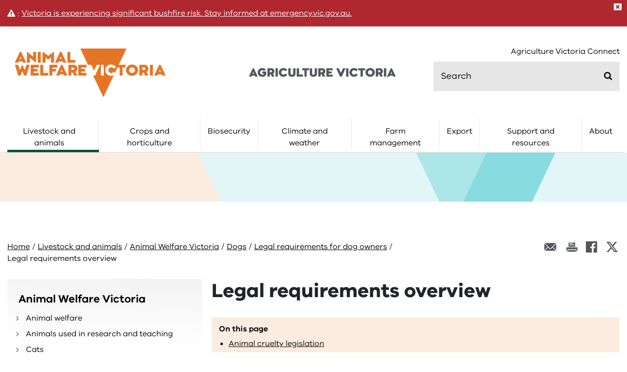

--- FILE ---
content_type: text/html; charset=utf-8
request_url: https://agriculture.vic.gov.au/livestock-and-animals/animal-welfare-victoria/dogs/legal-requirements-for-dog-owners/legal-requirements-overview
body_size: 11711
content:

 

<html lang="en" >
<head>
    
    <meta name="google-site-verification" content="O5i1C-xMJ37I-j3h8hRUK2-iIlE6IH9p3uUp6AV8IxY" />
    
    <title>Legal requirements overview | Legal requirements for dog owners | Dogs | Animal Welfare Victoria | Livestock and animals | Agriculture Victoria</title> 
    
    <!-- dist/matrix-css.html (START) --><link rel="stylesheet" href="/__data/assets/git_bridge/0019/1111177/dist/css/main.e8af7cda.chunk.css" /><!-- dist/matrix-css.html (END) -->
    <meta charset="utf-8" >
    <meta name="viewport" content="width=device-width,initial-scale=1.0" >
    <meta name="pagetitle-fb" content="Legal requirements overview" >
    <link rel="shortcut icon" href="https://agriculture.vic.gov.au/_design/images/favicon-1.ico"><!-- favicon.ico --> 
     
    
    
<!-- AGLS //-->

<!-- DC //-->
<meta name="Description" content="The law aims to protect animals from neglect and cruelty, and to protect the community from animals becoming a nuisance or danger." />
<meta name="Keywords" content="legal requirements; dog owners; laws; microchipping; registration of dogs" />
<meta name="DCTERMS.description" content="The law aims to protect animals from neglect and cruelty, and to protect the community from animals becoming a nuisance or danger." />
<meta name="DCTERMS.keywords" content="legal requirements; dog owners; laws; microchipping; registration of dogs" />
<meta name="DCTERMS.language" content="en-AU" scheme="DCTERMS.RFC5646" />
<meta name="DCTERMS.type" content="text" scheme="DCTERMS.DCMIType" />
<meta name="DCTERMS.creator" content="Department of Energy, Environment and Climate Action" />
<meta name="DCTERMS.publisher" content="Department of Energy, Environment and Climate Action" />
<meta name="DCTERMS.rights" content="https://agriculture.vic.gov.au/copyright" scheme="DCTERMS.URI" />
<meta name="DCTERMS.rightsHolder" content="State Government of Victoria" />
<meta name="DCTERMS.coverage" content="Victoria" />
<meta name="DCTERMS.title" content="Legal requirements overview - Agriculture" />
<meta name="DCTERMS.identifier" content="https://agriculture.vic.gov.au/livestock-and-animals/animal-welfare-victoria/dogs/legal-requirements-for-dog-owners/legal-requirements-overview" scheme="DCTERMS.URI" />
<meta name="DCTERMS.created" content="2020-04-09" scheme="DCTERMS.ISO8601" />
<meta name="DCTERMS.modified" content="2025-12-16" scheme="DCTERMS.ISO8601" />
<meta name="DCTERMS.issued" content="2022-01-17" />
<meta name="AGLSTERMS.aggregationLevel" content="collection" />
<meta name="DCTERMS.subject" content="Agriculture" />
<meta name="robots" content="INDEX" />

<!-- Social //-->
<meta property="og:site_name" content="Agriculture Victoria" /> 
<meta property="og:title" content="Legal requirements overview"> 
<meta property="og:type" content="website" /> 
<meta property="og:url" content="https://agriculture.vic.gov.au/livestock-and-animals/animal-welfare-victoria/dogs/legal-requirements-for-dog-owners/legal-requirements-overview" /> 
<meta property="og:image:alt" content="Agriculture Victoria" />
<meta property="og:description" content="" />
<meta property="twitter:card" content="summary_large_image" />
<meta property="twitter:site" content="" />
<meta property="og:image" content="https://agriculture.vic.gov.au/_design/images/agriculture-thumbnail.jpg" />

<!-- Review cycle //-->
<meta name="review.cycle.status" content="no" />

        
    
    

<!-- MS Clarity code RITM0651472 24 Dec 2024 -->

<script>
    (function(c,l,a,r,i,t,y){ 
        c[a]=c[a]||function(){(c[a].q=c[a].q||[]).push(arguments)}; 
        t=l.createElement(r);t.async=1;t.src="https://www.clarity.ms/tag/"+i; 
        y=l.getElementsByTagName(r)[0];y.parentNode.insertBefore(t,y); 
        })(window, document, "clarity", "script", "pi6wz07gnj"); 
</script>

<!-- end MS Clairty code -->

    
    <!-- Meta Pixel Code -->
<script>
!function(f,b,e,v,n,t,s)
{if(f.fbq)return;n=f.fbq=function(){n.callMethod?
n.callMethod.apply(n,arguments):n.queue.push(arguments)};
if(!f._fbq)f._fbq=n;n.push=n;n.loaded=!0;n.version='2.0';
n.queue=[];t=b.createElement(e);t.async=!0;
t.src=v;s=b.getElementsByTagName(e)[0];
s.parentNode.insertBefore(t,s)}(window, document,'script',
'https://connect.facebook.net/en_US/fbevents.js');
fbq('init', '238582581359398');
fbq('track', 'PageView');
</script>
<noscript><img height="1" width="1" style="display:none"
src="https://www.facebook.com/tr?id=238582581359398&ev=PageView&noscript=1"
/></noscript>
<!-- End Meta Pixel Code -->
    
    <!-- Hotjar Tracking Code for http://agriculture.vic.gov.au/ -->
    <script>
        (function(h,o,t,j,a,r){
            h.hj=h.hj||function(){(h.hj.q=h.hj.q||[]).push(arguments)};
            h._hjSettings={hjid:1334626,hjsv:6};
            a=o.getElementsByTagName('head')[0];
            r=o.createElement('script');r.async=1;
            r.src=t+h._hjSettings.hjid+j+h._hjSettings.hjsv;
            a.appendChild(r);
        })(window,document,'https://static.hotjar.com/c/hotjar-','.js?sv=');
    </script>


<!--
Start of global snippet: Please do not remove
Place this snippet between the <he ad> and </he ad> tags on every page of your site.
-->
<!-- Global site tag (gtag.js) - Google Marketing Platform 
<script async src="https://www.googletagmanager.com/gtag/js?id=DC-10880932"></script>
<script>
  window.dataLayer = window.dataLayer || [];
  function gtag(){dataLayer.push(arguments);}
  gtag('js', new Date());

  gtag('config', 'DC-10880932');
  gtag('config', 'G-HS1K1SLPBD');
</script> -->
<!-- End of global snippet: Please do not remove -->

<!-- Google Tag Manager 22 July 2025 -->
<script>(function(w,d,s,l,i){w[l]=w[l]||[];w[l].push({'gtm.start':
new Date().getTime(),event:'gtm.js'});var f=d.getElementsByTagName(s)[0],
j=d.createElement(s),dl=l!='dataLayer'?'&l='+l:'';j.async=true;j.src=
'https://www.googletagmanager.com/gtm.js?id='+i+dl;f.parentNode.insertBefore(j,f);
})(window,document,'script','dataLayer','GTM-PX2P777S');</script>
<!-- End Google Tag Manager -->



    <meta name="facebook-domain-verification" content="o0vhfz1jl1o1ix154t4k9tke76vuue" />

<!--
  Running Squiz Matrix
  Developed by Squiz - http://www.squiz.net
  Squiz, Squiz Matrix, MySource, MySource Matrix and Squiz.net are registered Trademarks of Squiz Pty Ltd
  Page generated: 22 January 2026 09:45:53
-->


</head>
<body id="content" class="animal-welfare">
<!--noindex-->

<!-- Google Tag Manager (noscript) 22 July 2025 -->
<noscript><iframe src="https://www.googletagmanager.com/ns.html?id=GTM-PX2P777S"
height="0" width="0" style="display:none;visibility:hidden"></iframe></noscript>
<!-- End Google Tag Manager (noscript) -->

<div id="skip-to-content-react"></div>
<!--<div id="breakpoints-react"></div>-->
<div id="alerts-react"></div>
<script>
var headerDataCMS ={"headerLinks": [{"pageName": "","pageURL": ""},{
"pageName": "","pageURL": ""},{"pageName": "Agriculture Victoria Connect","pageURL": "https:\/\/agriculture.vic.gov.au\/support-and-resources\/agriculture-victoria-connect"}]}
</script>

<div id="header-react"></div>
<script>
var megaMenu = {"categories": [{"id": "Livestock and animals","pageURL": "https:\/\/agriculture.vic.gov.au\/livestock-and-animals","pages": [{"pageName": "Animal Welfare Victoria","pageURL": "https:\/\/agriculture.vic.gov.au\/livestock-and-animals\/animal-welfare-victoria","pages": []},{"pageName": "Beef","pageURL": "https:\/\/agriculture.vic.gov.au\/livestock-and-animals\/beef","pages": []},{"pageName": "Dairy","pageURL": "https:\/\/agriculture.vic.gov.au\/livestock-and-animals\/dairy","pages": []},{"pageName": "Feeding Livestock website ","pageURL": "https:\/\/agriculture.vic.gov.au\/livestock-and-animals\/feeding-livestock-website","pages": []},{"pageName": "Honey bees","pageURL": "https:\/\/agriculture.vic.gov.au\/livestock-and-animals\/honey-bees","pages": []},{"pageName": "Horses","pageURL": "https:\/\/agriculture.vic.gov.au\/livestock-and-animals\/horses","pages": []},{"pageName": "Livestock health and welfare","pageURL": "https:\/\/agriculture.vic.gov.au\/livestock-and-animals\/livestock-health-and-welfare","pages": []},{"pageName": "National Livestock Identification System","pageURL": "https:\/\/agriculture.vic.gov.au\/livestock-and-animals\/national-livestock-identification-system","pages": []},{"pageName": "Pigs","pageURL": "https:\/\/agriculture.vic.gov.au\/livestock-and-animals\/pigs","pages": []},{"pageName": "Poultry and eggs","pageURL": "https:\/\/agriculture.vic.gov.au\/livestock-and-animals\/poultry-and-eggs","pages": []},{"pageName": "Sheep","pageURL": "https:\/\/agriculture.vic.gov.au\/livestock-and-animals\/sheep","pages": []}   ]},{"id": "Crops and horticulture","pageURL": "https:\/\/agriculture.vic.gov.au\/crops-and-horticulture","pages": [{"pageName": "Australian Grains Genebank","pageURL": "https:\/\/agriculture.vic.gov.au\/crops-and-horticulture\/australian-grains-genebank","pages": []},{"pageName": "Plantations and farm forestry","pageURL": "https:\/\/agriculture.vic.gov.au\/crops-and-horticulture\/farm-forestry","pages": []},{"pageName": "Fruit and nuts","pageURL": "https:\/\/agriculture.vic.gov.au\/crops-and-horticulture\/fruit-and-nuts","pages": []},{"pageName": "Industrial hemp in Victoria","pageURL": "https:\/\/agriculture.vic.gov.au\/crops-and-horticulture\/industrial-hemp","pages": []},{"pageName": "Medicinal cannabis","pageURL": "https:\/\/agriculture.vic.gov.au\/crops-and-horticulture\/medicinal-cannabis","pages": []},{"pageName": "Grains, pulses and cereals","pageURL": "https:\/\/agriculture.vic.gov.au\/crops-and-horticulture\/grains-pulses-and-cereals","pages": []},{"pageName": "Poppies","pageURL": "https:\/\/agriculture.vic.gov.au\/crops-and-horticulture\/poppies","pages": []},{"pageName": "Wine and grapes","pageURL": "https:\/\/agriculture.vic.gov.au\/crops-and-horticulture\/wine-and-grapes","pages": []},{"pageName": "Workforce and harvest ","pageURL": "https:\/\/agriculture.vic.gov.au\/crops-and-horticulture\/Workforce-and-Harvest","pages": []}   ]},{"id": "Biosecurity","pageURL": "https:\/\/agriculture.vic.gov.au\/biosecurity","pages": [{"pageName": "Animal diseases","pageURL": "https:\/\/agriculture.vic.gov.au\/biosecurity\/animal-diseases","pages": []},{"pageName": "Biosecurity basics","pageURL": "https:\/\/agriculture.vic.gov.au\/biosecurity\/biosecurity-basics","pages": []},{"pageName": "Food safety","pageURL": "https:\/\/agriculture.vic.gov.au\/biosecurity\/food-safety","pages": []},{"pageName": "Get involved","pageURL": "https:\/\/agriculture.vic.gov.au\/biosecurity\/get-involved","pages": []},{"pageName": "Marine pests","pageURL": "https:\/\/agriculture.vic.gov.au\/biosecurity\/marine-pests","pages": []},{"pageName": "Moving livestock and animals","pageURL": "https:\/\/agriculture.vic.gov.au\/biosecurity\/moving-livestock-and-animals","pages": []},{"pageName": "Moving plants and plant products","pageURL": "https:\/\/agriculture.vic.gov.au\/biosecurity\/moving-plants-and-plant-products","pages": []},{"pageName": "Pest animals","pageURL": "https:\/\/agriculture.vic.gov.au\/biosecurity\/pest-animals","pages": []},{"pageName": "Pest insects and mites","pageURL": "https:\/\/agriculture.vic.gov.au\/biosecurity\/pest-insects-and-mites","pages": []},{"pageName": "Plant diseases","pageURL": "https:\/\/agriculture.vic.gov.au\/biosecurity\/plant-diseases","pages": []},{"pageName": "Protecting Victoria","pageURL": "https:\/\/agriculture.vic.gov.au\/biosecurity\/protecting-victoria","pages": []},{"pageName": "Weeds","pageURL": "https:\/\/agriculture.vic.gov.au\/biosecurity\/weeds","pages": []}   ]},{"id": "Climate and weather","pageURL": "https:\/\/agriculture.vic.gov.au\/climate-and-weather","pages": [{"pageName": "Agriculture and climate change","pageURL": "https:\/\/agriculture.vic.gov.au\/climate-and-weather\/agriculture-and-climate-change","pages": []},{"pageName": "Climate updates, newsletters and webinars","pageURL": "https:\/\/agriculture.vic.gov.au\/climate-and-weather\/climate-updates-newsletters-and-webinars","pages": []},{"pageName": "Resources","pageURL": "https:\/\/agriculture.vic.gov.au\/climate-and-weather\/resources","pages": []},{"pageName": "Understanding carbon and emissions","pageURL": "https:\/\/agriculture.vic.gov.au\/climate-and-weather\/understanding-carbon-and-emissions","pages": []},{"pageName": "Understanding weather, climate and forecasting","pageURL": "https:\/\/agriculture.vic.gov.au\/climate-and-weather\/understanding-weather-climate-and-forecasting","pages": []}   ]},{"id": "Farm management","pageURL": "https:\/\/agriculture.vic.gov.au\/farm-management","pages": [{"pageName": "AgTech","pageURL": "https:\/\/agriculture.vic.gov.au\/farm-management\/agtech","pages": []},{"pageName": "Business management","pageURL": "https:\/\/agriculture.vic.gov.au\/farm-management\/business-management","pages": []},{"pageName": "Chemicals","pageURL": "https:\/\/agriculture.vic.gov.au\/farm-management\/chemicals","pages": []},{"pageName": "Drought support","pageURL": "https:\/\/agriculture.vic.gov.au\/farm-management\/drought-support","pages": []},{"pageName": "Emergency management","pageURL": "https:\/\/agriculture.vic.gov.au\/farm-management\/emergency-management","pages": []},{"pageName": "Energy on-farm","pageURL": "https:\/\/agriculture.vic.gov.au\/farm-management\/energy-on-farm","pages": []},{"pageName": "Feeding Livestock website ","pageURL": "https:\/\/agriculture.vic.gov.au\/livestock-and-animals\/feeding-livestock-website","pages": []},{"pageName": "Land and pasture management","pageURL": "https:\/\/agriculture.vic.gov.au\/farm-management\/land-and-pasture-management","pages": []},{"pageName": "Planning and farm development ","pageURL": "https:\/\/agriculture.vic.gov.au\/farm-management\/planning-and-farm-development","pages": []},{"pageName": "Prepare","pageURL": "https:\/\/agriculture.vic.gov.au\/farm-management\/prepare","pages": []},{"pageName": "Property Identification Codes (PIC)","pageURL": "https:\/\/agriculture.vic.gov.au\/farm-management\/property-identification-codes","pages": []},{"pageName": "Soil","pageURL": "https:\/\/agriculture.vic.gov.au\/farm-management\/soil","pages": []},{"pageName": "Water","pageURL": "https:\/\/agriculture.vic.gov.au\/farm-management\/water","pages": []}   ]},{"id": "Export","pageURL": "https:\/\/agriculture.vic.gov.au\/export","pages": [{"pageName": "Am I export ready?","pageURL": "https:\/\/agriculture.vic.gov.au\/export\/am-i-export-ready","pages": []},{"pageName": "Explore new markets","pageURL": "https:\/\/agriculture.vic.gov.au\/export\/explore-new-markets","pages": []},{"pageName": "Exporter stories","pageURL": "https:\/\/agriculture.vic.gov.au\/export\/victorian-export-success-stories","pages": []},{"pageName": "Market access","pageURL": "https:\/\/agriculture.vic.gov.au\/export\/international-markets","pages": []},{"pageName": "Traceability","pageURL": "https:\/\/agriculture.vic.gov.au\/export\/traceability","pages": []},{"pageName": "Export support and resources","pageURL": "https:\/\/agriculture.vic.gov.au\/export\/export-support-and-resources","pages": []}   ]},{"id": "Support and resources","pageURL": "https:\/\/agriculture.vic.gov.au\/support-and-resources","pages": [{"pageName": "Agriculture Victoria Connect","pageURL": "https:\/\/agriculture.vic.gov.au\/support-and-resources\/agriculture-victoria-connect","pages": []},{"pageName": "Case studies","pageURL": "https:\/\/agriculture.vic.gov.au\/support-and-resources\/case-studies","pages": []},{"pageName": "Education","pageURL": "https:\/\/agriculture.vic.gov.au\/support-and-resources\/education","pages": []},{"pageName": "eLearning","pageURL": "https:\/\/agriculture.vic.gov.au\/support-and-resources\/elearning","pages": []},{"pageName": "Events","pageURL": "https:\/\/agriculture.vic.gov.au\/support-and-resources\/event-listing","pages": []},{"pageName": "Funds, grants and programs","pageURL": "https:\/\/agriculture.vic.gov.au\/support-and-resources\/funds-grants-programs","pages": []},{"pageName": "Networks","pageURL": "https:\/\/agriculture.vic.gov.au\/support-and-resources\/networks","pages": []},{"pageName": "Newsletters","pageURL": "https:\/\/agriculture.vic.gov.au\/support-and-resources\/newsletters","pages": []},{"pageName": "Podcasts","pageURL": "https:\/\/agriculture.vic.gov.au\/support-and-resources\/podcasts","pages": []},{"pageName": "Resources","pageURL": "https:\/\/agriculture.vic.gov.au\/support-and-resources\/resources","pages": []},{"pageName": "Services","pageURL": "https:\/\/agriculture.vic.gov.au\/support-and-resources\/services","pages": []},{"pageName": "Tools and calculators","pageURL": "https:\/\/agriculture.vic.gov.au\/support-and-resources\/tools-and-calculators","pages": []}   ]},{"id": "About","pageURL": "https:\/\/agriculture.vic.gov.au\/about","pages": [{"pageName": "Agriculture in Victoria","pageURL": "https:\/\/agriculture.vic.gov.au\/about\/agriculture-in-victoria","pages": []},{"pageName": "Agriculture strategy","pageURL": "https:\/\/agriculture.vic.gov.au\/about\/agriculture-strategy","pages": []},{"pageName": "Contact us","pageURL": "https:\/\/agriculture.vic.gov.au\/about\/contact-us","pages": []},{"pageName": "Media centre","pageURL": "https:\/\/agriculture.vic.gov.au\/about\/media-centre","pages": []},{"pageName": "Research","pageURL": "https:\/\/agriculture.vic.gov.au\/about\/research","pages": []},{"pageName": "Our role","pageURL": "https:\/\/agriculture.vic.gov.au\/about\/our-role","pages": []},{"pageName": "Strengthening Aboriginal communities","pageURL": "https:\/\/agriculture.vic.gov.au\/about\/strengthening-aboriginal-communities","pages": []},{"pageName": "Working for us","pageURL": "https:\/\/agriculture.vic.gov.au\/about\/working-for-us","pages": []}   ]
}]}    
  
  </script>
<div id="primary-navigation-react"></div><script>
var QuickLinksDataCMS = {
    "pages": []
}



  
    QuickLinksDataCMS.pages.push({
      "linkColour": "orange",    
      "pageName": "Bushfires",
      "pageURL": "https:\/\/agriculture.vic.gov.au\/farm-management\/emergency-management\/bushfires"
    })
  
    QuickLinksDataCMS.pages.push({
      "linkColour": "default",     
      "pageName": "Drought support",
      "pageURL": "https:\/\/agriculture.vic.gov.au\/farm-management\/drought-support"
    })
  
    QuickLinksDataCMS.pages.push({
      "linkColour": "default", 
      "pageName": "Driving Victoria\u2019s economic growth",
      "pageURL": "https:\/\/agriculture.vic.gov.au\/about\/agriculture-in-victoria\/driving-victorias-economic-growth"
    })
  
    QuickLinksDataCMS.pages.push({
      "linkColour": "default", 
      "pageName": "Avian influenza (bird flu)",
      "pageURL": "https:\/\/agriculture.vic.gov.au\/biosecurity\/animal-diseases\/poultry-diseases\/avian-influenza-bird-flu"
    })


</script>


<div id="hamburger-navigation-react"></div>
<script>
var heroBannerDataCMS = {
   "pageType": "content",
   "category": "",
   "heading": "Legal requirements overview",	
   "subheading": "The law aims to protect animals from neglect and cruelty, and to protect the community from animals becoming a nuisance or danger.",
   "linkurl": "",
   "banner": "https://agriculture.vic.gov.au/media/images/aw-placeholder.svg",
   "icon": ""
}













</script>
<div id="hero-banner-animal-welfare-react"></div>
<div id="content_container_508460">
<script>
var breadcrumbsDataCMS = {
   "links": [
      {
  "pageName": "Legal requirements for dog owners",
  "pageURL": "https:\/\/agriculture.vic.gov.au\/livestock-and-animals\/animal-welfare-victoria\/dogs\/legal-requirements-for-dog-owners"
},{
  "pageName": "Dogs",
  "pageURL": "https:\/\/agriculture.vic.gov.au\/livestock-and-animals\/animal-welfare-victoria\/dogs"
},{
  "pageName": "Animal Welfare Victoria",
  "pageURL": "https:\/\/agriculture.vic.gov.au\/livestock-and-animals\/animal-welfare-victoria"
},{
  "pageName": "Livestock and animals",
  "pageURL": "https:\/\/agriculture.vic.gov.au\/livestock-and-animals"
},
   ] 
}
breadcrumbsDataCMS.links.reverse()
breadcrumbsDataCMS.links.push(      {
    "pageName": "Legal requirements overview",
    "pageURL": "https:\/\/agriculture.vic.gov.au\/livestock-and-animals\/animal-welfare-victoria\/dogs\/legal-requirements-for-dog-owners\/legal-requirements-overview"
})
breadcrumbsDataCMS.links.unshift(      {
    "pageName": "Home",
    "pageURL": "https://agriculture.vic.gov.au"
})      
</script>

</div>
<script>
var SocialLinksDataCMS = {  
   "location": "top",
   "pageName": " Legal requirements overview"
}

</script><div id="breadcrumbs-react"></div>	



<script>

var leftHandNavigationMobileDataCMS  = {
   "nav": [
      {
         "pageName": "Animal Welfare Victoria",
         "pageURL": "https://agriculture.vic.gov.au/livestock-and-animals/animal-welfare-victoria",

"pages": [{"pageName": "Animal welfare","pageURL": "https:\/\/agriculture.vic.gov.au\/livestock-and-animals\/animal-welfare-victoria\/animal-welfare","pages": [{"pageName": "Animal Welfare Action Plan","pageURL": "https:\/\/agriculture.vic.gov.au\/livestock-and-animals\/animal-welfare-victoria\/animal-welfare\/animal-welfare-action-plan","pages": []},{"pageName": "Animal Welfare Advisory Committee","pageURL": "https:\/\/agriculture.vic.gov.au\/livestock-and-animals\/animal-welfare-victoria\/animal-welfare\/animal-welfare-advisory-committee","pages": []},{"pageName": "Implementing Poultry Welfare Standards","pageURL": "https:\/\/agriculture.vic.gov.au\/livestock-and-animals\/animal-welfare-victoria\/animal-welfare\/implementing-poultry-welfare-standards","pages": []},{"pageName": "Australian animal welfare standards and guidelines","pageURL": "https:\/\/agriculture.vic.gov.au\/livestock-and-animals\/animal-welfare-victoria\/animal-welfare\/australian-animal-welfare-standards-and-guidelines","pages": []},{"pageName": "Human foods to avoid for cats and dogs","pageURL": "https:\/\/agriculture.vic.gov.au\/livestock-and-animals\/animal-welfare-victoria\/animal-welfare\/human-foods-to-avoid-for-cats-and-dogs","pages": []},{"pageName": "Parliamentary inquiry into the RSPCA Victoria","pageURL": "https:\/\/agriculture.vic.gov.au\/livestock-and-animals\/animal-welfare-victoria\/animal-welfare\/parliamentary-inquiry-into-the-rspca-victoria","pages": []},{"pageName": "Stray and unwanted animals","pageURL": "https:\/\/agriculture.vic.gov.au\/livestock-and-animals\/animal-welfare-victoria\/animal-welfare\/stray-and-unwanted-animals","pages": []},{"pageName": "Victorian pet census","pageURL": "https:\/\/agriculture.vic.gov.au\/livestock-and-animals\/animal-welfare-victoria\/animal-welfare\/victorian-pet-census","pages": []}   ]},{"pageName": "Animals used in research and teaching","pageURL": "https:\/\/agriculture.vic.gov.au\/livestock-and-animals\/animal-welfare-victoria\/animals-used-in-research-and-teaching","pages": [{"pageName": "Animal Ethics Committees","pageURL": "https:\/\/agriculture.vic.gov.au\/livestock-and-animals\/animal-welfare-victoria\/animals-used-in-research-and-teaching\/animal-ethics-committees","pages": []},{"pageName": "Animal use statistics","pageURL": "https:\/\/agriculture.vic.gov.au\/livestock-and-animals\/animal-welfare-victoria\/animals-used-in-research-and-teaching\/animal-use-statistics","pages": []},{"pageName": "Audits","pageURL": "https:\/\/agriculture.vic.gov.au\/livestock-and-animals\/animal-welfare-victoria\/animals-used-in-research-and-teaching\/audits","pages": []},{"pageName": "Forms ","pageURL": "https:\/\/agriculture.vic.gov.au\/livestock-and-animals\/animal-welfare-victoria\/animals-used-in-research-and-teaching\/forms","pages": []},{"pageName": "Licence fees","pageURL": "https:\/\/agriculture.vic.gov.au\/livestock-and-animals\/animal-welfare-victoria\/animals-used-in-research-and-teaching\/licence-fees","pages": []},{"pageName": "Licensing to use animals in research or teaching","pageURL": "https:\/\/agriculture.vic.gov.au\/livestock-and-animals\/animal-welfare-victoria\/animals-used-in-research-and-teaching\/licensing-to-use-animals-in-research-or-teaching","pages": []}   ]},{"pageName": "Cats","pageURL": "https:\/\/agriculture.vic.gov.au\/livestock-and-animals\/animal-welfare-victoria\/cats","pages": [{"pageName": "Keeping your cat safe at home","pageURL": "https:\/\/agriculture.vic.gov.au\/livestock-and-animals\/animal-welfare-victoria\/cats\/keeping-your-cat-safe-at-home","pages": []},{"pageName": "Cat health and welfare","pageURL": "https:\/\/agriculture.vic.gov.au\/livestock-and-animals\/animal-welfare-victoria\/cats\/health","pages": []},{"pageName": "Cat management initiatives","pageURL": "https:\/\/agriculture.vic.gov.au\/livestock-and-animals\/animal-welfare-victoria\/cats\/cat-management-initiatives","pages": []},{"pageName": "Responsible ownership and legal requirements","pageURL": "https:\/\/agriculture.vic.gov.au\/livestock-and-animals\/animal-welfare-victoria\/cats\/legal-requirements","pages": []},{"pageName": "Stray and lost cats","pageURL": "https:\/\/agriculture.vic.gov.au\/livestock-and-animals\/animal-welfare-victoria\/cats\/stray-and-lost-cats","pages": []}   ]},{"pageName": "Choosing a pet","pageURL": "https:\/\/agriculture.vic.gov.au\/livestock-and-animals\/animal-welfare-victoria\/choosing-a-pet","pages": [{"pageName": "Can I look after a pet properly?","pageURL": "https:\/\/agriculture.vic.gov.au\/livestock-and-animals\/animal-welfare-victoria\/choosing-a-pet\/can-i-look-after-a-pet-properly","pages": []},{"pageName": "Children and pets","pageURL": "https:\/\/agriculture.vic.gov.au\/livestock-and-animals\/animal-welfare-victoria\/choosing-a-pet\/children-and-pets","pages": []},{"pageName": "Choosing a healthy pet checklist","pageURL": "https:\/\/agriculture.vic.gov.au\/livestock-and-animals\/animal-welfare-victoria\/choosing-a-pet\/choosing-a-healthy-pet-checklist","pages": []},{"pageName": "What type of pet?","pageURL": "https:\/\/agriculture.vic.gov.au\/livestock-and-animals\/animal-welfare-victoria\/choosing-a-pet\/what-type-of-pet","pages": []},{"pageName": "Where can I get a dog?","pageURL": "https:\/\/agriculture.vic.gov.au\/livestock-and-animals\/animal-welfare-victoria\/dogs\/where-can-i-get-a-dog","pages": []}   ]},{"pageName": "Community and education","pageURL": "https:\/\/agriculture.vic.gov.au\/livestock-and-animals\/animal-welfare-victoria\/community-and-education","pages": [{"pageName": "Animal Welfare Fund Grants Program","pageURL": "https:\/\/agriculture.vic.gov.au\/livestock-and-animals\/animal-welfare-victoria\/community-and-education\/animal-welfare-fund-grants-program","pages": []},{"pageName": "Animals in schools","pageURL": "https:\/\/agriculture.vic.gov.au\/livestock-and-animals\/animal-welfare-victoria\/community-and-education\/animals-in-schools","pages": []},{"pageName": "Become a Pet Educator","pageURL": "https:\/\/agriculture.vic.gov.au\/livestock-and-animals\/animal-welfare-victoria\/community-and-education\/become-a-pet-educator","pages": []},{"pageName": "Breeder training course","pageURL": "https:\/\/agriculture.vic.gov.au\/livestock-and-animals\/animal-welfare-victoria\/community-and-education\/breeder-training-course","pages": []},{"pageName": "Responsible Cat Ownership Course","pageURL": "https:\/\/agriculture.vic.gov.au\/livestock-and-animals\/animal-welfare-victoria\/community-and-education\/responsible-cat-ownership-course","pages": []},{"pageName": "Responsible Dog Ownership Course","pageURL": "https:\/\/agriculture.vic.gov.au\/livestock-and-animals\/animal-welfare-victoria\/community-and-education\/responsible-dog-ownership-course","pages": []},{"pageName": "Responsible pet ownership for children","pageURL": "https:\/\/agriculture.vic.gov.au\/livestock-and-animals\/animal-welfare-victoria\/community-and-education\/responsible-pet-ownership-for-children","pages": []}   ]},{"pageName": "Dogs","pageURL": "https:\/\/agriculture.vic.gov.au\/livestock-and-animals\/animal-welfare-victoria\/dogs","pages": [{"pageName": "Caring for dogs","pageURL": "https:\/\/agriculture.vic.gov.au\/livestock-and-animals\/animal-welfare-victoria\/dogs\/results-from-the-petcare-practices-research-into-the-welfare-needs-of-dogs","pages": []},{"pageName": "Dog attacks, dangerous and menacing dogs","pageURL": "https:\/\/agriculture.vic.gov.au\/livestock-and-animals\/animal-welfare-victoria\/dogs\/dog-attacks-dangerous-and-menacing-dogs","pages": []},{"pageName": "Dog training and behavioural problems","pageURL": "https:\/\/agriculture.vic.gov.au\/livestock-and-animals\/animal-welfare-victoria\/dogs\/dog-training-and-behavioural-problems","pages": []},{"pageName": "Farm working dogs","pageURL": "https:\/\/agriculture.vic.gov.au\/livestock-and-animals\/animal-welfare-victoria\/dogs\/farm-working-dogs","pages": []},{"pageName": "Greyhounds","pageURL": "https:\/\/agriculture.vic.gov.au\/livestock-and-animals\/animal-welfare-victoria\/dogs\/greyhounds","pages": []},{"pageName": "Guard dogs","pageURL": "https:\/\/agriculture.vic.gov.au\/livestock-and-animals\/animal-welfare-victoria\/dogs\/guard-dogs","pages": []},{"pageName": "Guide dogs, seeing eye dogs and assistance dogs","pageURL": "https:\/\/agriculture.vic.gov.au\/livestock-and-animals\/animal-welfare-victoria\/dogs\/guide-dogs-seeing-eye-dogs-and-assistance-dogs","pages": []},{"pageName": "Health","pageURL": "https:\/\/agriculture.vic.gov.au\/livestock-and-animals\/animal-welfare-victoria\/dogs\/health","pages": []},{"pageName": "Legal requirements for dog owners","pageURL": "https:\/\/agriculture.vic.gov.au\/livestock-and-animals\/animal-welfare-victoria\/dogs\/legal-requirements-for-dog-owners","pages": []},{"pageName": "Restricted breed dogs","pageURL": "https:\/\/agriculture.vic.gov.au\/livestock-and-animals\/animal-welfare-victoria\/dogs\/restricted-breed-dogs","pages": []},{"pageName": "Your dog's welfare needs","pageURL": "https:\/\/agriculture.vic.gov.au\/livestock-and-animals\/animal-welfare-victoria\/dogs\/your-dogs-welfare-needs","pages": []},{"pageName": "Where can I get a dog?","pageURL": "https:\/\/agriculture.vic.gov.au\/livestock-and-animals\/animal-welfare-victoria\/dogs\/where-can-i-get-a-dog","pages": []}   ]},{"pageName": "Domestic Animals Act","pageURL": "https:\/\/agriculture.vic.gov.au\/livestock-and-animals\/animal-welfare-victoria\/domestic-animals-act","pages": [{"pageName": "Animal sale permits","pageURL": "https:\/\/agriculture.vic.gov.au\/livestock-and-animals\/animal-welfare-victoria\/domestic-animals-act\/animal-sale-permits","pages": []},{"pageName": "Codes of Practice","pageURL": "https:\/\/agriculture.vic.gov.au\/livestock-and-animals\/animal-welfare-victoria\/domestic-animals-act\/codes-of-practice","pages": []},{"pageName": "Make sure your pet comes home","pageURL": "https:\/\/agriculture.vic.gov.au\/livestock-and-animals\/animal-welfare-victoria\/domestic-animals-act\/make-sure-your-pet-gets-home","pages": []},{"pageName": "Mandatory reporting of animal welfare outcomes in shelters and pounds","pageURL": "https:\/\/agriculture.vic.gov.au\/livestock-and-animals\/animal-welfare-victoria\/domestic-animals-act\/animal-fate-data-set","pages": []},{"pageName": "Pet Exchange Register","pageURL": "https:\/\/agriculture.vic.gov.au\/livestock-and-animals\/animal-welfare-victoria\/domestic-animals-act\/pet-exchange-register","pages": []},{"pageName": "Registration, legislation and permits","pageURL": "https:\/\/agriculture.vic.gov.au\/livestock-and-animals\/animal-welfare-victoria\/domestic-animals-act\/registration-legislation-and-permits","pages": []},{"pageName": "Rehoming cats and dogs","pageURL": "https:\/\/agriculture.vic.gov.au\/livestock-and-animals\/animal-welfare-victoria\/domestic-animals-act\/rehoming-cats-and-dogs","pages": []},{"pageName": "Reuniting lost pets","pageURL": "https:\/\/agriculture.vic.gov.au\/livestock-and-animals\/animal-welfare-victoria\/domestic-animals-act\/reuniting-lost-pets","pages": []}   ]},{"pageName": "Domestic animal businesses","pageURL": "https:\/\/agriculture.vic.gov.au\/livestock-and-animals\/animal-welfare-victoria\/domestic-animal-businesses","pages": [{"pageName": "Boarding establishments","pageURL": "https:\/\/agriculture.vic.gov.au\/livestock-and-animals\/animal-welfare-victoria\/domestic-animal-businesses\/boarding-establishments","pages": []},{"pageName": "Breeding and rearing businesses","pageURL": "https:\/\/agriculture.vic.gov.au\/livestock-and-animals\/animal-welfare-victoria\/domestic-animal-businesses\/breeding-and-rearing-businesses","pages": []},{"pageName": "Dog training establishments","pageURL": "https:\/\/agriculture.vic.gov.au\/livestock-and-animals\/animal-welfare-victoria\/domestic-animal-businesses\/dog-training-establishments","pages": []},{"pageName": "Pet shops","pageURL": "https:\/\/agriculture.vic.gov.au\/livestock-and-animals\/animal-welfare-victoria\/domestic-animal-businesses\/pet-shops","pages": []},{"pageName": "Shelters and pounds","pageURL": "https:\/\/agriculture.vic.gov.au\/livestock-and-animals\/animal-welfare-victoria\/domestic-animal-businesses\/shelters-and-pounds","pages": []}   ]},{"pageName": "Livestock management and welfare","pageURL": "https:\/\/agriculture.vic.gov.au\/livestock-and-animals\/animal-welfare-victoria\/livestock-management-and-welfare","pages": [{"pageName": "Animal welfare toolkit for livestock veterinarians","pageURL": "https:\/\/agriculture.vic.gov.au\/livestock-and-animals\/animal-welfare-victoria\/livestock-management-and-welfare\/animal-welfare-toolkit-for-livestock-veterinarians","pages": []},{"pageName": "Bobby calf transport standards and guidelines","pageURL": "https:\/\/agriculture.vic.gov.au\/livestock-and-animals\/animal-welfare-victoria\/livestock-management-and-welfare\/bobby-calf-transport-standards-and-guidelines","pages": []},{"pageName": "Farmed bird welfare science review","pageURL": "https:\/\/agriculture.vic.gov.au\/livestock-and-animals\/animal-welfare-victoria\/livestock-management-and-welfare\/farmed-bird-welfare-science-review","pages": []},{"pageName": "Impounding of livestock legislation","pageURL": "https:\/\/agriculture.vic.gov.au\/livestock-and-animals\/animal-welfare-victoria\/livestock-management-and-welfare\/impounding-of-livestock-legislation","pages": []},{"pageName": "Land Transport Standards for livestock agents","pageURL": "https:\/\/agriculture.vic.gov.au\/livestock-and-animals\/animal-welfare-victoria\/livestock-management-and-welfare\/land-transport-standards-for-livestock-agents","pages": []},{"pageName": "Land Transport Standards for saleyards","pageURL": "https:\/\/agriculture.vic.gov.au\/livestock-and-animals\/animal-welfare-victoria\/livestock-management-and-welfare\/land-transport-standards-for-saleyards","pages": []},{"pageName": "Land transport of livestock standards and guidelines","pageURL": "https:\/\/agriculture.vic.gov.au\/livestock-and-animals\/animal-welfare-victoria\/livestock-management-and-welfare\/land-transport-of-livestock-standards-and-guidelines","pages": []},{"pageName": "Livestock confinement","pageURL": "https:\/\/agriculture.vic.gov.au\/livestock-and-animals\/animal-welfare-victoria\/livestock-management-and-welfare\/livestock-confinement","pages": []},{"pageName": "Livestock management legislation and regulations","pageURL": "https:\/\/agriculture.vic.gov.au\/livestock-and-animals\/animal-welfare-victoria\/livestock-management-and-welfare\/livestock-management-legislation-and-regulations","pages": []},{"pageName": "Livestock management standards a systematic risk assessment","pageURL": "https:\/\/agriculture.vic.gov.au\/livestock-and-animals\/animal-welfare-victoria\/livestock-management-and-welfare\/livestock-management-standards-a-systematic-risk-assessment","pages": []}   ]},{"pageName": "Other pets","pageURL": "https:\/\/agriculture.vic.gov.au\/livestock-and-animals\/animal-welfare-victoria\/other-pets","pages": [{"pageName": "Caring for pet rats and mice","pageURL": "https:\/\/agriculture.vic.gov.au\/livestock-and-animals\/animal-welfare-victoria\/other-pets\/caring-for-pet-rats-and-mice","pages": []},{"pageName": "Caring for your pet amphibian","pageURL": "https:\/\/agriculture.vic.gov.au\/livestock-and-animals\/animal-welfare-victoria\/other-pets\/caring-for-your-pet-amphibian","pages": []},{"pageName": "Caring for your pet ferret","pageURL": "https:\/\/agriculture.vic.gov.au\/livestock-and-animals\/animal-welfare-victoria\/other-pets\/caring-for-your-pet-ferret","pages": []},{"pageName": "Caring for your pet fish","pageURL": "https:\/\/agriculture.vic.gov.au\/livestock-and-animals\/animal-welfare-victoria\/other-pets\/caring-for-your-pet-fish","pages": []},{"pageName": "Caring for your pet guinea pig","pageURL": "https:\/\/agriculture.vic.gov.au\/livestock-and-animals\/animal-welfare-victoria\/other-pets\/caring-for-your-pet-guinea-pig","pages": []},{"pageName": "Caring for your pet reptile","pageURL": "https:\/\/agriculture.vic.gov.au\/livestock-and-animals\/animal-welfare-victoria\/other-pets\/caring-for-your-pet-reptile","pages": []},{"pageName": "Pet birds","pageURL": "https:\/\/agriculture.vic.gov.au\/livestock-and-animals\/animal-welfare-victoria\/other-pets\/pet-birds","pages": []},{"pageName": "Rabbits","pageURL": "https:\/\/agriculture.vic.gov.au\/livestock-and-animals\/animal-welfare-victoria\/other-pets\/rabbits","pages": []}   ]},{"pageName": "Pets and emergencies","pageURL": "https:\/\/agriculture.vic.gov.au\/livestock-and-animals\/animal-welfare-victoria\/pets-and-emergencies","pages": [{"pageName": "Care of pets exposed to smoke and ash","pageURL": "https:\/\/agriculture.vic.gov.au\/livestock-and-animals\/animal-welfare-victoria\/pets-and-emergencies\/care-of-pets-exposed-to-smoke-and-ash","pages": []},{"pageName": "Pets and smoke","pageURL": "https:\/\/agriculture.vic.gov.au\/livestock-and-animals\/animal-welfare-victoria\/pets-and-emergencies\/pets-and-smoke","pages": []},{"pageName": "Planning for pets in emergencies","pageURL": "https:\/\/agriculture.vic.gov.au\/livestock-and-animals\/animal-welfare-victoria\/pets-and-emergencies\/planning-for-pets-in-emergencies","pages": []}   ]},{"pageName": "Prevention of Cruelty to Animals Act 1986","pageURL": "https:\/\/agriculture.vic.gov.au\/livestock-and-animals\/animal-welfare-victoria\/pocta-act-1986","pages": [{"pageName": "About the Prevention of Cruelty to Animals Legislation","pageURL": "https:\/\/agriculture.vic.gov.au\/livestock-and-animals\/animal-welfare-victoria\/pocta-act-1986\/about-the-prevention-of-cruelty-to-animals-legislation","pages": []},{"pageName": "Animal welfare licences and approvals","pageURL": "https:\/\/agriculture.vic.gov.au\/livestock-and-animals\/animal-welfare-victoria\/pocta-act-1986\/animal-welfare-licences-and-approvals","pages": []},{"pageName": "Electronic collars","pageURL": "https:\/\/agriculture.vic.gov.au\/livestock-and-animals\/animal-welfare-victoria\/pocta-act-1986\/electronic-collars","pages": []},{"pageName": "Humane vertebrate pest control","pageURL": "https:\/\/agriculture.vic.gov.au\/livestock-and-animals\/animal-welfare-victoria\/pocta-act-1986\/humane-vertebrate-pest-control","pages": []},{"pageName": "Pig Welfare Standards and Guidelines","pageURL": "https:\/\/agriculture.vic.gov.au\/livestock-and-animals\/animal-welfare-victoria\/pocta-act-1986\/pig-welfare-standards-and-guidelines","pages": []},{"pageName": "Prevention of Cruelty to Animals Regulations 2019","pageURL": "https:\/\/agriculture.vic.gov.au\/livestock-and-animals\/animal-welfare-victoria\/pocta-act-1986\/prevention-of-cruelty-to-animals-regulations","pages": []},{"pageName": "Record of prosecutions","pageURL": "https:\/\/agriculture.vic.gov.au\/livestock-and-animals\/animal-welfare-victoria\/pocta-act-1986\/record-of-prosecutions","pages": []},{"pageName": "Use of fruit netting \u2013 harvest without harm","pageURL": "https:\/\/agriculture.vic.gov.au\/livestock-and-animals\/animal-welfare-victoria\/pocta-act-1986\/protecting-fruit-trees-and-wildlife","pages": []},{"pageName": "Victorian codes of practice for animal welfare","pageURL": "https:\/\/agriculture.vic.gov.au\/livestock-and-animals\/animal-welfare-victoria\/pocta-act-1986\/victorian-codes-of-practice-for-animal-welfare","pages": []}   ]},{"pageName": "Reforming Victoria's animal care and protection laws","pageURL": "https:\/\/agriculture.vic.gov.au\/livestock-and-animals\/animal-welfare-victoria\/reforming-victorias-animal-care-and-protection-laws","pages": []
}]

      }
  ]  
   
 
  
}   

</script>  



<div id="left-hand-navigation-mobile-react"></div>  
   



 
<div class="main-body">






     
<div class="col-12 col-lg-4 left-hand-navigation-container">
    
    
     
    

    <!-- Left hand navigation -->

    														
        <nav id="left-hand-navigation">
            
<h2><a href="https://agriculture.vic.gov.au/livestock-and-animals/animal-welfare-victoria" >Animal Welfare Victoria</a></h2>

            <ul>
                                    <li>
                        <span  class=" "> 
                            <a href="https://agriculture.vic.gov.au/livestock-and-animals/animal-welfare-victoria/animal-welfare" >
                                Animal welfare                            </a>
                        </span>

                        																		                    </li>
                                    <li>
                        <span  class=" "> 
                            <a href="https://agriculture.vic.gov.au/livestock-and-animals/animal-welfare-victoria/animals-used-in-research-and-teaching" >
                                Animals used in research and teaching                            </a>
                        </span>

                        																		                    </li>
                                    <li>
                        <span  class=" "> 
                            <a href="https://agriculture.vic.gov.au/livestock-and-animals/animal-welfare-victoria/cats" >
                                Cats                            </a>
                        </span>

                        																		                    </li>
                                    <li>
                        <span  class=" "> 
                            <a href="https://agriculture.vic.gov.au/livestock-and-animals/animal-welfare-victoria/choosing-a-pet" >
                                Choosing a pet                            </a>
                        </span>

                        																		                    </li>
                                    <li>
                        <span  class=" "> 
                            <a href="https://agriculture.vic.gov.au/livestock-and-animals/animal-welfare-victoria/community-and-education" >
                                Community and education                            </a>
                        </span>

                        																		                    </li>
                                    <li>
                        <span  class=" has-children"> 
                            <a href="https://agriculture.vic.gov.au/livestock-and-animals/animal-welfare-victoria/dogs" >
                                Dogs                            </a>
                        </span>

                        														
                            <ul>
                                                                    <li>
                                        <span  class=" ">
                                            <a href="https://agriculture.vic.gov.au/livestock-and-animals/animal-welfare-victoria/dogs/results-from-the-petcare-practices-research-into-the-welfare-needs-of-dogs" >
                                                Caring for dogs                                            </a>
                                        </span>
                                        
                                        																		                                    </li>
                                                                    <li>
                                        <span  class=" ">
                                            <a href="https://agriculture.vic.gov.au/livestock-and-animals/animal-welfare-victoria/dogs/dog-attacks-dangerous-and-menacing-dogs" >
                                                Dog attacks, dangerous and menacing dogs                                            </a>
                                        </span>
                                        
                                        																		                                    </li>
                                                                    <li>
                                        <span  class=" ">
                                            <a href="https://agriculture.vic.gov.au/livestock-and-animals/animal-welfare-victoria/dogs/dog-training-and-behavioural-problems" >
                                                Dog training and behavioural problems                                            </a>
                                        </span>
                                        
                                        																		                                    </li>
                                                                    <li>
                                        <span  class=" ">
                                            <a href="https://agriculture.vic.gov.au/livestock-and-animals/animal-welfare-victoria/dogs/farm-working-dogs" >
                                                Farm working dogs                                            </a>
                                        </span>
                                        
                                        																		                                    </li>
                                                                    <li>
                                        <span  class=" ">
                                            <a href="https://agriculture.vic.gov.au/livestock-and-animals/animal-welfare-victoria/dogs/greyhounds" >
                                                Greyhounds                                            </a>
                                        </span>
                                        
                                        																		                                    </li>
                                                                    <li>
                                        <span  class=" ">
                                            <a href="https://agriculture.vic.gov.au/livestock-and-animals/animal-welfare-victoria/dogs/guard-dogs" >
                                                Guard dogs                                            </a>
                                        </span>
                                        
                                        																		                                    </li>
                                                                    <li>
                                        <span  class=" ">
                                            <a href="https://agriculture.vic.gov.au/livestock-and-animals/animal-welfare-victoria/dogs/guide-dogs-seeing-eye-dogs-and-assistance-dogs" >
                                                Guide dogs, seeing eye dogs and assistance dogs                                            </a>
                                        </span>
                                        
                                        																		                                    </li>
                                                                    <li>
                                        <span  class=" ">
                                            <a href="https://agriculture.vic.gov.au/livestock-and-animals/animal-welfare-victoria/dogs/health" >
                                                Health                                            </a>
                                        </span>
                                        
                                        																		                                    </li>
                                                                    <li>
                                        <span  class=" has-children">
                                            <a href="https://agriculture.vic.gov.au/livestock-and-animals/animal-welfare-victoria/dogs/legal-requirements-for-dog-owners" >
                                                Legal requirements for dog owners                                            </a>
                                        </span>
                                        
                                        														
                                            <ul>
                                                                                                    <li>
                                                        <span  class=" current">
                                                            <a href="https://agriculture.vic.gov.au/livestock-and-animals/animal-welfare-victoria/dogs/legal-requirements-for-dog-owners/legal-requirements-overview" >
                                                                Legal requirements overview                                                            </a>
                                                        </span> 

                                                        																		                                                    </li>
                                                                                                    <li>
                                                        <span  class=" ">
                                                            <a href="https://agriculture.vic.gov.au/livestock-and-animals/animal-welfare-victoria/dogs/legal-requirements-for-dog-owners/prohibited-procedures-on-dogs" >
                                                                Prohibited procedures on dogs                                                            </a>
                                                        </span> 

                                                        																		                                                    </li>
                                                                                                    <li>
                                                        <span  class=" ">
                                                            <a href="https://agriculture.vic.gov.au/livestock-and-animals/animal-welfare-victoria/dogs/legal-requirements-for-dog-owners/travelling-with-dogs" >
                                                                Travelling with dogs                                                            </a>
                                                        </span> 

                                                        																		                                                    </li>
                                                                                                    <li>
                                                        <span  class=" ">
                                                            <a href="https://agriculture.vic.gov.au/livestock-and-animals/animal-welfare-victoria/dogs/legal-requirements-for-dog-owners/confine-your-dog" >
                                                                Confine your dog                                                            </a>
                                                        </span> 

                                                        																		                                                    </li>
                                                                                            </ul>
                                        				                                    </li>
                                                                    <li>
                                        <span  class=" ">
                                            <a href="https://agriculture.vic.gov.au/livestock-and-animals/animal-welfare-victoria/dogs/restricted-breed-dogs" >
                                                Restricted breed dogs                                            </a>
                                        </span>
                                        
                                        																		                                    </li>
                                                                    <li>
                                        <span  class=" ">
                                            <a href="https://agriculture.vic.gov.au/livestock-and-animals/animal-welfare-victoria/dogs/your-dogs-welfare-needs" >
                                                Your dog&#039;s welfare needs                                            </a>
                                        </span>
                                        
                                        																		                                    </li>
                                                                    <li>
                                        <span  class=" ">
                                            <a href="https://agriculture.vic.gov.au/livestock-and-animals/animal-welfare-victoria/dogs/where-can-i-get-a-dog" >
                                                Where can I get a dog?                                            </a>
                                        </span>
                                        
                                        																		                                    </li>
                                                            </ul>
                        				                    </li>
                                    <li>
                        <span  class=" "> 
                            <a href="https://agriculture.vic.gov.au/livestock-and-animals/animal-welfare-victoria/domestic-animals-act" >
                                Domestic Animals Act                            </a>
                        </span>

                        																		                    </li>
                                    <li>
                        <span  class=" "> 
                            <a href="https://agriculture.vic.gov.au/livestock-and-animals/animal-welfare-victoria/domestic-animal-businesses" >
                                Domestic animal businesses                            </a>
                        </span>

                        																		                    </li>
                                    <li>
                        <span  class=" "> 
                            <a href="https://agriculture.vic.gov.au/livestock-and-animals/animal-welfare-victoria/livestock-management-and-welfare" >
                                Livestock management and welfare                            </a>
                        </span>

                        																		                    </li>
                                    <li>
                        <span  class=" "> 
                            <a href="https://agriculture.vic.gov.au/livestock-and-animals/animal-welfare-victoria/other-pets" >
                                Other pets                            </a>
                        </span>

                        																		                    </li>
                                    <li>
                        <span  class=" "> 
                            <a href="https://agriculture.vic.gov.au/livestock-and-animals/animal-welfare-victoria/pets-and-emergencies" >
                                Pets and emergencies                            </a>
                        </span>

                        																		                    </li>
                                    <li>
                        <span  class=" "> 
                            <a href="https://agriculture.vic.gov.au/livestock-and-animals/animal-welfare-victoria/pocta-act-1986" >
                                Prevention of Cruelty to Animals Act                            </a>
                        </span>

                        																		                    </li>
                                    <li>
                        <span  class=" "> 
                            <a href="https://agriculture.vic.gov.au/livestock-and-animals/animal-welfare-victoria/reforming-victorias-animal-care-and-protection-laws" >
                                Reforming Victoria&#039;s animal care and protection laws                            </a>
                        </span>

                        																		                    </li>
                            </ul>
        </nav>
    				
    <!-- End left hand navigation --> 
</div>


  


<!--endnoindex-->
<main id="main" class="
" dir="ltr">
  


 
    <h1>Legal requirements overview</h1>
    <div id="standard-content-page">
<!-- Page summary component -->
 
          <div id="page-summary-react"></div>
    

<div id="content_container_530065">
<p>The law aims to:</p><ul><li>protect animals from neglect and cruelty</li><li>protect the community from animals becoming a nuisance or danger.</li></ul><p>You can be fined if you don't comply with legal requirements, such as:</p><ul><li>microchipping</li><li>registration</li><li><a href="https://agriculture.vic.gov.au/livestock-and-animals/animal-welfare-victoria/dogs/legal-requirements-for-dog-owners/confine-your-dog">confinement of dogs to your property</a>.</li></ul><p>Check with your local council to see if they have any local laws that may require dogs to be desexed, or any other local laws that may apply to dog ownership.</p><h2>Animal cruelty legislation</h2><p>Under animal cruelty legislation, if you mistreat or fail to properly care for your dog you can be prosecuted and face:</p><ul><li>fines</li><li>jail</li><li>a ban on owning an animal.</li></ul><p>The use of <a href="https://agriculture.vic.gov.au/livestock-and-animals/animal-welfare-victoria/pocta-act-1986/electronic-collars">electronic collars</a> (such as Anti-Bark, remote training and containment collars) is strictly regulated.</p><p>It is illegal to:</p><ul><li>tail dock</li><li>ear crop</li><li>debark dogs</li><li>use a prong collar.</li></ul><p>You can find out more by reading the information about <a href="https://agriculture.vic.gov.au/livestock-and-animals/animal-welfare-victoria/dogs/legal-requirements-for-dog-owners/prohibited-procedures-on-dogs">Prohibited Procedures on Dogs</a>.</p><h2>Transporting your dog</h2><p>There are also laws regulating <a href="https://agriculture.vic.gov.au/livestock-and-animals/animal-welfare-victoria/dogs/legal-requirements-for-dog-owners/travelling-with-dogs">dogs on moving vehicles</a> and the removal of dog poo in public places.</p><h2>Permits for your dog</h2><p>Permits are required when there are more than a certain number of cats or dogs kept in a household. This number is set by your local council, so you need to check with them what the limit is.</p><h2>Legal dog owner</h2><p>Where the owner of a dog is under the age of 18 years, the parent or guardian of that owner will be deemed the legal owner of the dog and subject to any penalties or prosecutions.</p><h2>Microchipping and registration of your dog</h2><p>Microchipping and registering pets greatly improves their chances of being returned to you if they become lost.</p><p>All dogs 3 months of age and over must be registered with the local council and existing registrations must be renewed by 10 April each year.</p><p>If being registered for the first time, dogs must be microchipped before registration.</p><p>Your dog's council registration tag should be attached to a collar, adjusted so you are able to fit 2 fingers comfortably between your dog's collar and its neck.</p><p>Find out more about <a href="https://agriculture.vic.gov.au/livestock-and-animals/animal-welfare-victoria/domestic-animals-act/registration-legislation-and-permits/overview-of-registration-legislation-and-permits">pet registration and microchipping</a>.</p><h2>Confinement of dogs to the property</h2><p>Legally, you are required to securely confine your dog to the property. This means:</p><ul><li>your yard must have a closed gate and an escape proof fence that your dog cannot jump, get under or through</li><li>visitors must also have safe access to your front door without being stopped by your dog.</li></ul><p>If your dog could get through your gates or fencing you can be fined even if your dog doesn't actually leave your property.</p><p>If securely confined, your dog will be:</p><ul><li>safe from traffic injuries</li><li>safe from fights with other dogs</li><li>prevented from wandering and becoming lost.</li></ul><p>You can read more about:</p><ul><li><a href="https://agriculture.vic.gov.au/livestock-and-animals/animal-welfare-victoria/dogs/legal-requirements-for-dog-owners/confine-your-dog">confinement of dogs</a></li><li><a href="https://agriculture.vic.gov.au/livestock-and-animals/animal-welfare-victoria/dogs/dog-attacks-dangerous-and-menacing-dogs/preventing-dog-attacks-in-the-community">prevention of dog attacks in public places</a>.</li></ul><h2>Health and welfare</h2><p>Dog owners have a legal responsibility to protect the welfare of their pets.</p><p>This includes, but is not limited to, provision of proper and sufficient food, water, shelter and veterinary treatment. You should also keep your dog's environment enriched (with toys or activities) and ensure your dog is properly exercised and socialised.</p><p>The <a href="https://agriculture.vic.gov.au/livestock-and-animals/animal-welfare-victoria/pocta-act-1986/victorian-codes-of-practice-for-animal-welfare/code-of-practice-for-the-private-keeping-of-dogs">Code of Practice for the Private Keeping of Dogs</a> gives an overview of basic dog welfare and health requirements.</p>
</div>




<script>
var relatedEventsData = [];
</script>

<div id="related-events-react"></div>

 
<div id="was-this-helpful-react"></div>

 
<div id="last-updated-reviewed"><!--<span class="last-reviewed">Page last reviewed:  </span><span class="divider">|</span>--><span class="last-updated">Page last updated: 16 Dec 2025 </span></div>

</div>



</main>   
  <!--noindex-->



 
</div> 




 

<div class='promo-card-container'>





</div> 
<div id="back-to-top-react"></div>
<script>
  var acknowledgementDataCMS = 

{
    acknowledgement: {
      content:
        "<p>We acknowledge the traditional Aboriginal Owners of Country throughout Victoria, their ongoing connection to this land and we pay our respects to their culture and their Elders past, present and future.<\/p>"
    }
  }</script>
<div id="acknowledgement-react"></div><script>
var footerDataCMS ={
        "socialLinks": [
            { 
               "location": "footer",
               "facebook": "https://www.facebook.com/AnimalWelfareVictoria",
               "twitter": "https://twitter.com/vicgovag", 
               "youtube": "https://www.youtube.com/channel/UC6ZL_7LR9z9lMCzZb_ETdFA"                           
            }                    
         ],
         "column1": [
                       {
               "pageName": "Copyright",
               "pageURL": "https:\/\/agriculture.vic.gov.au\/copyright"             
            } ,
            {
               "pageName": "Privacy",
               "pageURL": "https:\/\/agriculture.vic.gov.au\/privacy"               
            } ,
            {
               "pageName": "Disclaimer",
               "pageURL": "https:\/\/agriculture.vic.gov.au\/disclaimer"                 
            }                       
         ],
         "column2": [
                        {
               "pageName": "Accessibility",
               "pageURL": "https:\/\/agriculture.vic.gov.au\/accessibility"             
            } ,
            {
               "pageName": "Sitemap",
               "pageURL": "https:\/\/agriculture.vic.gov.au\/sitemap"               
            } ,
            {
               "pageName": "Contact us",
               "pageURL": "https:\/\/agriculture.vic.gov.au\/about\/contact-us"                 
            }                       
         ],
         "moreInformation": 
            {
               "content": '<h2>More information<\/h2><p>Deaf, hearing or speech impaired?<br \/>Please contact the National Relay Service via the <a href=\"https:\/\/www.accesshub.gov.au\/about-the-nrs\/nrs-call-numbers-and-links\">Access Hub website<\/a><\/p><p>VicEmergency Hotline: <br \/><a href=\"tel:1800226226\">1800 226 226<\/a><\/p>'       
            } 
} </script>
<div id="footer-react"></div><!--
Event snippet for AU_DJPR-AGRICULTURE VICTORIA SERVICES PTY LTD_COUNTER - STANDARD_PAGE VIEW_UNIVERAL REMARKETING TAG on https://agriculture.vic.gov.au: Please do not remove.
Place this snippet on pages with events you’re tracking. 
Creation date: 04/18/2021
-->
<script>
  gtag('event', 'conversion', {
    'allow_custom_scripts': true,
    'u1': '[PageURL]',
    'send_to': 'DC-10880932/remar0/au_dj0+standard'
  });
</script>
<noscript>
<img src="https://ad.doubleclick.net/ddm/activity/src=10880932;type=remar0;cat=au_dj0;u1=[PageURL];dc_lat=;dc_rdid=;tag_for_child_directed_treatment=;tfua=;npa=;gdpr=${GDPR};gdpr_consent=${GDPR_CONSENT_755};ord=1?" width="1" height="1" alt=""/>
</noscript>
<!-- End of event snippet: Please do not remove -->


<!--endnoindex-->

<!-- dist/matrix-js.html (START) --><script src="/__data/assets/git_bridge/0019/1111177/dist/js/runtime.4b5e9703.js" ></script>
<script src="/__data/assets/git_bridge/0019/1111177/dist/js/main.3ade511a.chunk.js" ></script><!-- dist/matrix-js.html (END) -->

<script>
    window._monsido = window._monsido || {
        token: "vNC7p5vL94_L4zZ7P6sbMQ",
    };
</script>


<!-- Alert Banner JS -->
<script src="https://web5.economicdevelopment.vic.gov.au/alert-banner.js" defer></script>

<script src="https://app-script.monsido.com/v2/monsido-script.js" async></script>

<script src="https://js.createsend1.com/javascript/copypastesubscribeformlogic.js"></script>

<script src="https://agriculture.vic.gov.au/__data/assets/file/0004/526054/jquery.min.js"></script>

<script src="https://agriculture.vic.gov.au/_design/js/analytics.js"></script><!--analytics-->









</body>
</html>


--- FILE ---
content_type: application/javascript
request_url: https://agriculture.vic.gov.au/__data/assets/git_bridge/0019/1111177/dist/js/vendors--chunk.global.e6eb9091.chunk.js
body_size: 28489
content:
(window.webpackJsonp=window.webpackJsonp||[]).push([[14],{759:function(e,t,s){"use strict";(function(e){s.d(t,"a",(function(){return b})),s.d(t,"b",(function(){return ie})),s.d(t,"c",(function(){return Te})),s.d(t,"d",(function(){return w})),s.d(t,"e",(function(){return H}));var n,o=s(0),i=s.n(o),r=s(20),a=("undefined"!=typeof globalThis?globalThis:"undefined"!=typeof window?window:void 0!==e||"undefined"!=typeof self&&self,{exports:{}}),l={};!function(e){e.exports=function(){if(n)return l;n=1;var e=i.a,t=Symbol.for("react.element"),s=Symbol.for("react.fragment"),o=Object.prototype.hasOwnProperty,r=e.__SECRET_INTERNALS_DO_NOT_USE_OR_YOU_WILL_BE_FIRED.ReactCurrentOwner,a={key:!0,ref:!0,__self:!0,__source:!0};function c(e,s,n){var i,l={},c=null,u=null;for(i in void 0!==n&&(c=""+n),void 0!==s.key&&(c=""+s.key),void 0!==s.ref&&(u=s.ref),s)o.call(s,i)&&!a.hasOwnProperty(i)&&(l[i]=s[i]);if(e&&e.defaultProps)for(i in s=e.defaultProps)void 0===l[i]&&(l[i]=s[i]);return{$$typeof:t,type:e,key:c,ref:u,props:l,_owner:r.current}}return l.Fragment=s,l.jsx=c,l.jsxs=c,l}()}(a);var c=function(e,t,s,n,o,i,r,a){if(!e){var l;if(void 0===t)l=new Error("Minified exception occurred; use the non-minified dev environment for the full error message and additional helpful warnings.");else{var c=[s,n,o,i,r,a],u=0;(l=new Error(t.replace(/%s/g,(function(){return c[u++]})))).name="Invariant Violation"}throw l.framesToPop=1,l}};const u=Object(o.createContext)(null);function p(e,t,s,n){const o={};return function(e,t){Object.keys(e).forEach(s=>t(e[s],s))}(e,(e,i)=>{const r=s[i];r!==t[i]&&(o[i]=r,e(n,r))}),o}function d(e,t,s){return function(e,t,s){return Object.keys(e).reduce((function(s,n){return t(s,e[n],n)}),s)}(s,(function(s,n,o){return"function"==typeof e[o]&&s.push(google.maps.event.addListener(t,n,e[o])),s}),[])}function g(e){google.maps.event.removeListener(e)}function h(e=[]){e.forEach(g)}function m({updaterMap:e,eventMap:t,prevProps:s,nextProps:n,instance:o}){const i=d(n,o,t);return p(e,s,n,o),i}const v={onDblClick:"dblclick",onDragEnd:"dragend",onDragStart:"dragstart",onMapTypeIdChanged:"maptypeid_changed",onMouseMove:"mousemove",onMouseOut:"mouseout",onMouseOver:"mouseover",onMouseDown:"mousedown",onMouseUp:"mouseup",onRightClick:"rightclick",onTilesLoaded:"tilesloaded",onBoundsChanged:"bounds_changed",onCenterChanged:"center_changed",onClick:"click",onDrag:"drag",onHeadingChanged:"heading_changed",onIdle:"idle",onProjectionChanged:"projection_changed",onResize:"resize",onTiltChanged:"tilt_changed",onZoomChanged:"zoom_changed"},f={extraMapTypes(e,t){t.forEach((function(t,s){e.mapTypes.set(String(s),t)}))},center(e,t){e.setCenter(t)},clickableIcons(e,t){e.setClickableIcons(t)},heading(e,t){e.setHeading(t)},mapTypeId(e,t){e.setMapTypeId(t)},options(e,t){e.setOptions(t)},streetView(e,t){e.setStreetView(t)},tilt(e,t){e.setTilt(t)},zoom(e,t){e.setZoom(t)}};Object(o.memo)((function({children:e,options:t,id:s,mapContainerStyle:n,mapContainerClassName:i,center:r,onClick:l,onDblClick:c,onDrag:p,onDragEnd:d,onDragStart:g,onMouseMove:h,onMouseOut:m,onMouseOver:v,onMouseDown:f,onMouseUp:b,onRightClick:L,onCenterChanged:y,onLoad:O,onUnmount:C}){const[x,M]=Object(o.useState)(null),j=Object(o.useRef)(null),[E,k]=Object(o.useState)(null),[S,w]=Object(o.useState)(null),[P,I]=Object(o.useState)(null),[D,B]=Object(o.useState)(null),[z,_]=Object(o.useState)(null),[R,T]=Object(o.useState)(null),[U,A]=Object(o.useState)(null),[Z,V]=Object(o.useState)(null),[W,N]=Object(o.useState)(null),[H,F]=Object(o.useState)(null),[G,Y]=Object(o.useState)(null),[$,K]=Object(o.useState)(null);return Object(o.useEffect)(()=>{t&&null!==x&&x.setOptions(t)},[x,t]),Object(o.useEffect)(()=>{null!==x&&void 0!==r&&x.setCenter(r)},[x,r]),Object(o.useEffect)(()=>{x&&c&&(null!==S&&google.maps.event.removeListener(S),w(google.maps.event.addListener(x,"dblclick",c)))},[c]),Object(o.useEffect)(()=>{x&&d&&(null!==P&&google.maps.event.removeListener(P),I(google.maps.event.addListener(x,"dragend",d)))},[d]),Object(o.useEffect)(()=>{x&&g&&(null!==D&&google.maps.event.removeListener(D),B(google.maps.event.addListener(x,"dragstart",g)))},[g]),Object(o.useEffect)(()=>{x&&f&&(null!==z&&google.maps.event.removeListener(z),_(google.maps.event.addListener(x,"mousedown",f)))},[f]),Object(o.useEffect)(()=>{x&&h&&(null!==R&&google.maps.event.removeListener(R),T(google.maps.event.addListener(x,"mousemove",h)))},[h]),Object(o.useEffect)(()=>{x&&m&&(null!==U&&google.maps.event.removeListener(U),A(google.maps.event.addListener(x,"mouseout",m)))},[m]),Object(o.useEffect)(()=>{x&&v&&(null!==Z&&google.maps.event.removeListener(Z),V(google.maps.event.addListener(x,"mouseover",v)))},[v]),Object(o.useEffect)(()=>{x&&b&&(null!==W&&google.maps.event.removeListener(W),N(google.maps.event.addListener(x,"mouseup",b)))},[b]),Object(o.useEffect)(()=>{x&&L&&(null!==H&&google.maps.event.removeListener(H),F(google.maps.event.addListener(x,"rightclick",L)))},[L]),Object(o.useEffect)(()=>{x&&l&&(null!==G&&google.maps.event.removeListener(G),Y(google.maps.event.addListener(x,"click",l)))},[l]),Object(o.useEffect)(()=>{x&&p&&(null!==$&&google.maps.event.removeListener($),K(google.maps.event.addListener(x,"drag",p)))},[p]),Object(o.useEffect)(()=>{x&&y&&(null!==E&&google.maps.event.removeListener(E),k(google.maps.event.addListener(x,"center_changed",y)))},[l]),Object(o.useEffect)(()=>{const e=null===j.current?null:new google.maps.Map(j.current,t);return M(e),null!==e&&O&&O(e),()=>{null!==e&&C&&C(e)}},[]),a.exports.jsx("div",Object.assign({id:s,ref:j,style:n,className:i},{children:a.exports.jsx(u.Provider,Object.assign({value:x},{children:null!==x?e:a.exports.jsx(a.exports.Fragment,{})}))}))}));class b extends o.PureComponent{constructor(){super(...arguments),this.state={map:null},this.registeredEvents=[],this.mapRef=null,this.getInstance=()=>null===this.mapRef?null:new google.maps.Map(this.mapRef,this.props.options),this.panTo=e=>{const t=this.getInstance();t&&t.panTo(e)},this.setMapCallback=()=>{null!==this.state.map&&this.props.onLoad&&this.props.onLoad(this.state.map)},this.getRef=e=>{this.mapRef=e}}componentDidMount(){const e=this.getInstance();this.registeredEvents=m({updaterMap:f,eventMap:v,prevProps:{},nextProps:this.props,instance:e}),this.setState((function(){return{map:e}}),this.setMapCallback)}componentDidUpdate(e){null!==this.state.map&&(h(this.registeredEvents),this.registeredEvents=m({updaterMap:f,eventMap:v,prevProps:e,nextProps:this.props,instance:this.state.map}))}componentWillUnmount(){null!==this.state.map&&(this.props.onUnmount&&this.props.onUnmount(this.state.map),h(this.registeredEvents))}render(){return a.exports.jsx("div",Object.assign({id:this.props.id,ref:this.getRef,style:this.props.mapContainerStyle,className:this.props.mapContainerClassName},{children:a.exports.jsx(u.Provider,Object.assign({value:this.state.map},{children:null!==this.state.map?this.props.children:a.exports.jsx(a.exports.Fragment,{})}))}))}}
/*! *****************************************************************************
Copyright (c) Microsoft Corporation.

Permission to use, copy, modify, and/or distribute this software for any
purpose with or without fee is hereby granted.

THE SOFTWARE IS PROVIDED "AS IS" AND THE AUTHOR DISCLAIMS ALL WARRANTIES WITH
REGARD TO THIS SOFTWARE INCLUDING ALL IMPLIED WARRANTIES OF MERCHANTABILITY
AND FITNESS. IN NO EVENT SHALL THE AUTHOR BE LIABLE FOR ANY SPECIAL, DIRECT,
INDIRECT, OR CONSEQUENTIAL DAMAGES OR ANY DAMAGES WHATSOEVER RESULTING FROM
LOSS OF USE, DATA OR PROFITS, WHETHER IN AN ACTION OF CONTRACT, NEGLIGENCE OR
OTHER TORTIOUS ACTION, ARISING OUT OF OR IN CONNECTION WITH THE USE OR
PERFORMANCE OF THIS SOFTWARE.
***************************************************************************** */function L(e,t){var s={};for(var n in e)Object.prototype.hasOwnProperty.call(e,n)&&t.indexOf(n)<0&&(s[n]=e[n]);if(null!=e&&"function"==typeof Object.getOwnPropertySymbols){var o=0;for(n=Object.getOwnPropertySymbols(e);o<n.length;o++)t.indexOf(n[o])<0&&Object.prototype.propertyIsEnumerable.call(e,n[o])&&(s[n[o]]=e[n[o]])}return s}function y(e,t,s,n){return new(s||(s=Promise))((function(o,i){function r(e){try{l(n.next(e))}catch(e){i(e)}}function a(e){try{l(n.throw(e))}catch(e){i(e)}}function l(e){var t;e.done?o(e.value):(t=e.value,t instanceof s?t:new s((function(e){e(t)}))).then(r,a)}l((n=n.apply(e,t||[])).next())}))}const O="undefined"!=typeof document;function C({url:e,id:t,nonce:s}){return O?new Promise((function(n,o){const i=document.getElementById(t),r=window;if(i){const s=i.getAttribute("data-state");if(i.src===e&&"error"!==s){if("ready"===s)return n(t);{const e=r.initMap,s=i.onerror;return r.initMap=function(){e&&e(),n(t)},void(i.onerror=function(e){s&&s(e),o(e)})}}i.remove()}const a=document.createElement("script");a.type="text/javascript",a.src=e,a.id=t,a.async=!0,a.nonce=s,a.onerror=function(e){a.setAttribute("data-state","error"),o(e)},r.initMap=function(){a.setAttribute("data-state","ready"),n(t)},document.head.appendChild(a)})).catch(e=>{throw console.error("injectScript error: ",e),e}):Promise.reject(new Error("document is undefined"))}function x(e){const t=e.href;return!(!t||0!==t.indexOf("https://fonts.googleapis.com/css?family=Roboto")&&0!==t.indexOf("https://fonts.googleapis.com/css?family=Google+Sans+Text"))||("style"===e.tagName.toLowerCase()&&e.styleSheet&&e.styleSheet.cssText&&0===e.styleSheet.cssText.replace("\r\n","").indexOf(".gm-style")?(e.styleSheet.cssText="",!0):"style"===e.tagName.toLowerCase()&&e.innerHTML&&0===e.innerHTML.replace("\r\n","").indexOf(".gm-style")?(e.innerHTML="",!0):"style"===e.tagName.toLowerCase()&&!e.styleSheet&&!e.innerHTML)}function M(){const e=document.getElementsByTagName("head")[0],t=e.insertBefore.bind(e);e.insertBefore=function(s,n){x(s)||Reflect.apply(t,e,[s,n])};const s=e.appendChild.bind(e);e.appendChild=function(t){x(t)||Reflect.apply(s,e,[t])}}function j({googleMapsApiKey:e,googleMapsClientId:t,version:s="weekly",language:n,region:o,libraries:i,channel:r,mapIds:a,authReferrerPolicy:l}){const u=[];return c(e&&t||!(e&&t),"You need to specify either googleMapsApiKey or googleMapsClientId for @react-google-maps/api load script to work. You cannot use both at the same time."),e?u.push("key="+e):t&&u.push("client="+t),s&&u.push("v="+s),n&&u.push("language="+n),o&&u.push("region="+o),i&&i.length&&u.push("libraries="+i.sort().join(",")),r&&u.push("channel="+r),a&&a.length&&u.push("map_ids="+a.join(",")),l&&u.push("auth_referrer_policy="+l),u.push("callback=initMap"),"https://maps.googleapis.com/maps/api/js?"+u.join("&")}let E=!1;function k(){return a.exports.jsx("div",{children:"Loading..."})}const S={id:"script-loader",version:"weekly"};class w extends o.PureComponent{constructor(){super(...arguments),this.check=Object(o.createRef)(),this.state={loaded:!1},this.cleanupCallback=()=>{delete window.google.maps,this.injectScript()},this.isCleaningUp=()=>y(this,void 0,void 0,(function*(){return new Promise((function(e){if(E){if(O){const t=window.setInterval((function(){E||(window.clearInterval(t),e())}),1)}}else e()}))})),this.cleanup=()=>{E=!0;const e=document.getElementById(this.props.id);e&&e.parentNode&&e.parentNode.removeChild(e),Array.prototype.slice.call(document.getElementsByTagName("script")).filter((function(e){return"string"==typeof e.src&&e.src.includes("maps.googleapis")})).forEach((function(e){e.parentNode&&e.parentNode.removeChild(e)})),Array.prototype.slice.call(document.getElementsByTagName("link")).filter((function(e){return"https://fonts.googleapis.com/css?family=Roboto:300,400,500,700|Google+Sans"===e.href})).forEach((function(e){e.parentNode&&e.parentNode.removeChild(e)})),Array.prototype.slice.call(document.getElementsByTagName("style")).filter((function(e){return void 0!==e.innerText&&e.innerText.length>0&&e.innerText.includes(".gm-")})).forEach((function(e){e.parentNode&&e.parentNode.removeChild(e)}))},this.injectScript=()=>{this.props.preventGoogleFontsLoading&&M(),c(!!this.props.id,'LoadScript requires "id" prop to be a string: %s',this.props.id);C({id:this.props.id,nonce:this.props.nonce,url:j(this.props)}).then(()=>{this.props.onLoad&&this.props.onLoad(),this.setState((function(){return{loaded:!0}}))}).catch(e=>{this.props.onError&&this.props.onError(e),console.error(`\n          There has been an Error with loading Google Maps API script, please check that you provided correct google API key (${this.props.googleMapsApiKey||"-"}) or Client ID (${this.props.googleMapsClientId||"-"}) to <LoadScript />\n          Otherwise it is a Network issue.\n        `)})}}componentDidMount(){if(O){if(window.google&&window.google.maps&&!E)return void console.error("google api is already presented");this.isCleaningUp().then(this.injectScript).catch((function(e){console.error("Error at injecting script after cleaning up: ",e)}))}}componentDidUpdate(e){this.props.libraries!==e.libraries&&console.warn("Performance warning! LoadScript has been reloaded unintentionally! You should not pass `libraries` prop as new array. Please keep an array of libraries as static class property for Components and PureComponents, or just a const variable outside of component, or somewhere in config files or ENV variables"),O&&e.language!==this.props.language&&(this.cleanup(),this.setState((function(){return{loaded:!1}}),this.cleanupCallback))}componentWillUnmount(){if(O){this.cleanup();const e=()=>{this.check.current||(delete window.google,E=!1)};window.setTimeout(e,1),this.props.onUnmount&&this.props.onUnmount()}}render(){return a.exports.jsxs(a.exports.Fragment,{children:[a.exports.jsx("div",{ref:this.check}),this.state.loaded?this.props.children:this.props.loadingElement||a.exports.jsx(k,{})]})}}let P;w.defaultProps=S;const I=a.exports.jsx(k,{});Object(o.memo)((function(e){var{loadingElement:t,onLoad:s,onError:n,onUnmount:i,children:r}=e,a=L(e,["loadingElement","onLoad","onError","onUnmount","children"]);const{isLoaded:l,loadError:u}=function({id:e=S.id,version:t=S.version,nonce:s,googleMapsApiKey:n,googleMapsClientId:i,language:r,region:a,libraries:l,preventGoogleFontsLoading:u,channel:p,mapIds:d,authReferrerPolicy:g}){const h=Object(o.useRef)(!1),[m,v]=Object(o.useState)(!1),[f,b]=Object(o.useState)(void 0);Object(o.useEffect)((function(){return h.current=!0,()=>{h.current=!1}}),[]),Object(o.useEffect)((function(){O&&u&&M()}),[u]),Object(o.useEffect)((function(){m&&c(!!window.google,"useLoadScript was marked as loaded, but window.google is not present. Something went wrong.")}),[m]);const L=j({version:t,googleMapsApiKey:n,googleMapsClientId:i,language:r,region:a,libraries:l,channel:p,mapIds:d,authReferrerPolicy:g});Object(o.useEffect)((function(){function t(){h.current&&(v(!0),P=L)}O&&(window.google&&window.google.maps&&P===L?t():C({id:e,url:L,nonce:s}).then(t).catch((function(e){h.current&&b(e),console.warn(`\n        There has been an Error with loading Google Maps API script, please check that you provided correct google API key (${n||"-"}) or Client ID (${i||"-"})\n        Otherwise it is a Network issue.\n      `),console.error(e)})))}),[e,L,s]);const y=Object(o.useRef)();return Object(o.useEffect)((function(){y.current&&l!==y.current&&console.warn("Performance warning! LoadScript has been reloaded unintentionally! You should not pass `libraries` prop as new array. Please keep an array of libraries as static class property for Components and PureComponents, or just a const variable outside of component, or somewhere in config files or ENV variables"),y.current=l}),[l]),{isLoaded:m,loadError:f,url:L}}(a);return Object(o.useEffect)((function(){l&&"function"==typeof s&&s()}),[l,s]),Object(o.useEffect)((function(){u&&"function"==typeof n&&n(u)}),[u,n]),Object(o.useEffect)((function(){return()=>{i&&i()}}),[i]),l?r:t||I}));var D;!function(e){e[e.INITIALIZED=0]="INITIALIZED",e[e.LOADING=1]="LOADING",e[e.SUCCESS=2]="SUCCESS",e[e.FAILURE=3]="FAILURE"}(D||(D={}));const B={},z={options(e,t){e.setOptions(t)}};Object(o.memo)((function({options:e,onLoad:t,onUnmount:s}){const n=Object(o.useContext)(u),[i,r]=Object(o.useState)(null);return Object(o.useEffect)(()=>{null!==i&&i.setMap(n)},[n]),Object(o.useEffect)(()=>{e&&null!==i&&i.setOptions(e)},[i,e]),Object(o.useEffect)(()=>{const o=new google.maps.TrafficLayer(Object.assign(Object.assign({},e||{}),{map:n}));return r(o),t&&t(o),()=>{null!==i&&(s&&s(i),i.setMap(null))}},[]),null}));class _ extends o.PureComponent{constructor(){super(...arguments),this.state={trafficLayer:null},this.setTrafficLayerCallback=()=>{null!==this.state.trafficLayer&&this.props.onLoad&&this.props.onLoad(this.state.trafficLayer)},this.registeredEvents=[]}componentDidMount(){const e=new google.maps.TrafficLayer(Object.assign(Object.assign({},this.props.options||{}),{map:this.context}));this.registeredEvents=m({updaterMap:z,eventMap:B,prevProps:{},nextProps:this.props,instance:e}),this.setState((function(){return{trafficLayer:e}}),this.setTrafficLayerCallback)}componentDidUpdate(e){null!==this.state.trafficLayer&&(h(this.registeredEvents),this.registeredEvents=m({updaterMap:z,eventMap:B,prevProps:e,nextProps:this.props,instance:this.state.trafficLayer}))}componentWillUnmount(){null!==this.state.trafficLayer&&(this.props.onUnmount&&this.props.onUnmount(this.state.trafficLayer),h(this.registeredEvents),this.state.trafficLayer.setMap(null))}render(){return null}}_.contextType=u;Object(o.memo)((function({onLoad:e,onUnmount:t}){const s=Object(o.useContext)(u),[n,i]=Object(o.useState)(null);return Object(o.useEffect)(()=>{null!==n&&n.setMap(s)},[s]),Object(o.useEffect)(()=>{const n=new google.maps.BicyclingLayer;return i(n),n.setMap(s),e&&e(n),()=>{null!==n&&(t&&t(n),n.setMap(null))}},[]),null}));class R extends o.PureComponent{constructor(){super(...arguments),this.state={bicyclingLayer:null},this.setBicyclingLayerCallback=()=>{null!==this.state.bicyclingLayer&&(this.state.bicyclingLayer.setMap(this.context),this.props.onLoad&&this.props.onLoad(this.state.bicyclingLayer))}}componentDidMount(){const e=new google.maps.BicyclingLayer;this.setState(()=>({bicyclingLayer:e}),this.setBicyclingLayerCallback)}componentWillUnmount(){null!==this.state.bicyclingLayer&&(this.props.onUnmount&&this.props.onUnmount(this.state.bicyclingLayer),this.state.bicyclingLayer.setMap(null))}render(){return null}}R.contextType=u;Object(o.memo)((function({onLoad:e,onUnmount:t}){const s=Object(o.useContext)(u),[n,i]=Object(o.useState)(null);return Object(o.useEffect)(()=>{null!==n&&n.setMap(s)},[s]),Object(o.useEffect)(()=>{const o=new google.maps.TransitLayer;return i(o),o.setMap(s),e&&e(o),()=>{null!==n&&(t&&t(n),this.state.transitLayer.setMap(null))}},[]),null}));class T extends o.PureComponent{constructor(){super(...arguments),this.state={transitLayer:null},this.setTransitLayerCallback=()=>{null!==this.state.transitLayer&&(this.state.transitLayer.setMap(this.context),this.props.onLoad&&this.props.onLoad(this.state.transitLayer))}}componentDidMount(){const e=new google.maps.TransitLayer;this.setState((function(){return{transitLayer:e}}),this.setTransitLayerCallback)}componentWillUnmount(){null!==this.state.transitLayer&&(this.props.onUnmount&&this.props.onUnmount(this.state.transitLayer),this.state.transitLayer.setMap(null))}render(){return null}}T.contextType=u;const U={onCircleComplete:"circlecomplete",onMarkerComplete:"markercomplete",onOverlayComplete:"overlaycomplete",onPolygonComplete:"polygoncomplete",onPolylineComplete:"polylinecomplete",onRectangleComplete:"rectanglecomplete"},A={drawingMode(e,t){e.setDrawingMode(t)},options(e,t){e.setOptions(t)}};Object(o.memo)((function({options:e,drawingMode:t,onCircleComplete:s,onMarkerComplete:n,onOverlayComplete:i,onPolygonComplete:r,onPolylineComplete:a,onRectangleComplete:l,onLoad:p,onUnmount:d}){const g=Object(o.useContext)(u),[h,m]=Object(o.useState)(null),[v,f]=Object(o.useState)(null),[b,L]=Object(o.useState)(null),[y,O]=Object(o.useState)(null),[C,x]=Object(o.useState)(null),[M,j]=Object(o.useState)(null),[E,k]=Object(o.useState)(null);return Object(o.useEffect)(()=>{null!==h&&h.setMap(g)},[g]),Object(o.useEffect)(()=>{e&&null!==h&&h.setOptions(e)},[h,e]),Object(o.useEffect)(()=>{t&&null!==h&&h.setDrawingMode(t)},[h,t]),Object(o.useEffect)(()=>{h&&s&&(null!==v&&google.maps.event.removeListener(v),f(google.maps.event.addListener(h,"circlecomplete",s)))},[h,s]),Object(o.useEffect)(()=>{h&&n&&(null!==b&&google.maps.event.removeListener(b),L(google.maps.event.addListener(h,"markercomplete",n)))},[h,n]),Object(o.useEffect)(()=>{h&&i&&(null!==y&&google.maps.event.removeListener(y),O(google.maps.event.addListener(h,"overlaycomplete",i)))},[h,i]),Object(o.useEffect)(()=>{h&&r&&(null!==C&&google.maps.event.removeListener(C),x(google.maps.event.addListener(h,"polygoncomplete",r)))},[h,r]),Object(o.useEffect)(()=>{h&&a&&(null!==M&&google.maps.event.removeListener(M),j(google.maps.event.addListener(h,"polylinecomplete",a)))},[h,a]),Object(o.useEffect)(()=>{h&&l&&(null!==E&&google.maps.event.removeListener(E),k(google.maps.event.addListener(h,"rectanglecomplete",l)))},[h,l]),Object(o.useEffect)(()=>{c(!!google.maps.drawing,"Did you include prop libraries={['drawing']} in the URL? %s",google.maps.drawing);const o=new google.maps.drawing.DrawingManager(Object.assign(Object.assign({},e||{}),{map:g}));return t&&o.setDrawingMode(t),s&&f(google.maps.event.addListener(o,"circlecomplete",s)),n&&L(google.maps.event.addListener(o,"markercomplete",n)),i&&O(google.maps.event.addListener(o,"overlaycomplete",i)),r&&x(google.maps.event.addListener(o,"polygoncomplete",r)),a&&j(google.maps.event.addListener(o,"polylinecomplete",a)),l&&k(google.maps.event.addListener(o,"rectanglecomplete",l)),m(o),p&&p(o),()=>{null!==h&&(v&&google.maps.event.removeListener(v),b&&google.maps.event.removeListener(b),y&&google.maps.event.removeListener(y),C&&google.maps.event.removeListener(C),M&&google.maps.event.removeListener(M),E&&google.maps.event.removeListener(E),d&&d(h),h.setMap(null))}},[]),null}));class Z extends o.PureComponent{constructor(e){super(e),this.registeredEvents=[],this.state={drawingManager:null},this.setDrawingManagerCallback=()=>{null!==this.state.drawingManager&&this.props.onLoad&&this.props.onLoad(this.state.drawingManager)},c(!!google.maps.drawing,"Did you include prop libraries={['drawing']} in the URL? %s",google.maps.drawing)}componentDidMount(){const e=new google.maps.drawing.DrawingManager(Object.assign(Object.assign({},this.props.options||{}),{map:this.context}));this.registeredEvents=m({updaterMap:A,eventMap:U,prevProps:{},nextProps:this.props,instance:e}),this.setState((function(){return{drawingManager:e}}),this.setDrawingManagerCallback)}componentDidUpdate(e){null!==this.state.drawingManager&&(h(this.registeredEvents),this.registeredEvents=m({updaterMap:A,eventMap:U,prevProps:e,nextProps:this.props,instance:this.state.drawingManager}))}componentWillUnmount(){null!==this.state.drawingManager&&(this.props.onUnmount&&this.props.onUnmount(this.state.drawingManager),h(this.registeredEvents),this.state.drawingManager.setMap(null))}render(){return null}}Z.contextType=u;const V={onAnimationChanged:"animation_changed",onClick:"click",onClickableChanged:"clickable_changed",onCursorChanged:"cursor_changed",onDblClick:"dblclick",onDrag:"drag",onDragEnd:"dragend",onDraggableChanged:"draggable_changed",onDragStart:"dragstart",onFlatChanged:"flat_changed",onIconChanged:"icon_changed",onMouseDown:"mousedown",onMouseOut:"mouseout",onMouseOver:"mouseover",onMouseUp:"mouseup",onPositionChanged:"position_changed",onRightClick:"rightclick",onShapeChanged:"shape_changed",onTitleChanged:"title_changed",onVisibleChanged:"visible_changed",onZindexChanged:"zindex_changed"},W={animation(e,t){e.setAnimation(t)},clickable(e,t){e.setClickable(t)},cursor(e,t){e.setCursor(t)},draggable(e,t){e.setDraggable(t)},icon(e,t){e.setIcon(t)},label(e,t){e.setLabel(t)},map(e,t){e.setMap(t)},opacity(e,t){e.setOpacity(t)},options(e,t){e.setOptions(t)},position(e,t){e.setPosition(t)},shape(e,t){e.setShape(t)},title(e,t){e.setTitle(t)},visible(e,t){e.setVisible(t)},zIndex(e,t){e.setZIndex(t)}},N={};Object(o.memo)((function({position:e,options:t,clusterer:s,noClustererRedraw:n,children:i,draggable:r,visible:l,animation:c,clickable:p,cursor:d,icon:g,label:h,opacity:m,shape:v,title:f,zIndex:b,onClick:L,onDblClick:y,onDrag:O,onDragEnd:C,onDragStart:x,onMouseOut:M,onMouseOver:j,onMouseUp:E,onMouseDown:k,onRightClick:S,onClickableChanged:w,onCursorChanged:P,onAnimationChanged:I,onDraggableChanged:D,onFlatChanged:B,onIconChanged:z,onPositionChanged:_,onShapeChanged:R,onTitleChanged:T,onVisibleChanged:U,onZindexChanged:A,onLoad:Z,onUnmount:V}){const W=Object(o.useContext)(u),[H,F]=Object(o.useState)(null),[G,Y]=Object(o.useState)(null),[$,K]=Object(o.useState)(null),[q,J]=Object(o.useState)(null),[X,Q]=Object(o.useState)(null),[ee,te]=Object(o.useState)(null),[se,ne]=Object(o.useState)(null),[oe,ie]=Object(o.useState)(null),[re,ae]=Object(o.useState)(null),[le,ce]=Object(o.useState)(null),[ue,pe]=Object(o.useState)(null),[de,ge]=Object(o.useState)(null),[he,me]=Object(o.useState)(null),[ve,fe]=Object(o.useState)(null),[be,Le]=Object(o.useState)(null),[ye,Oe]=Object(o.useState)(null),[Ce,xe]=Object(o.useState)(null),[Me,je]=Object(o.useState)(null),[Ee,ke]=Object(o.useState)(null),[Se,we]=Object(o.useState)(null),[Pe,Ie]=Object(o.useState)(null),[De,Be]=Object(o.useState)(null);Object(o.useEffect)(()=>{null!==H&&H.setMap(W)},[W]),Object(o.useEffect)(()=>{void 0!==t&&null!==H&&H.setOptions(t)},[H,t]),Object(o.useEffect)(()=>{void 0!==r&&null!==H&&H.setDraggable(r)},[H,r]),Object(o.useEffect)(()=>{e&&null!==H&&H.setPosition(e)},[H,e]),Object(o.useEffect)(()=>{void 0!==l&&null!==H&&H.setVisible(l)},[H,l]),Object(o.useEffect)(()=>{c&&null!==H&&H.setAnimation(c)},[H,c]),Object(o.useEffect)(()=>{H&&y&&(null!==G&&google.maps.event.removeListener(G),Y(google.maps.event.addListener(H,"dblclick",y)))},[y]),Object(o.useEffect)(()=>{H&&C&&(null!==$&&google.maps.event.removeListener($),K(google.maps.event.addListener(H,"dragend",C)))},[C]),Object(o.useEffect)(()=>{H&&x&&(null!==q&&google.maps.event.removeListener(q),J(google.maps.event.addListener(H,"dragstart",x)))},[x]),Object(o.useEffect)(()=>{H&&k&&(null!==X&&google.maps.event.removeListener(X),Q(google.maps.event.addListener(H,"mousedown",k)))},[k]),Object(o.useEffect)(()=>{H&&M&&(null!==ee&&google.maps.event.removeListener(ee),te(google.maps.event.addListener(H,"mouseout",M)))},[M]),Object(o.useEffect)(()=>{H&&j&&(null!==se&&google.maps.event.removeListener(se),ne(google.maps.event.addListener(H,"mouseover",j)))},[j]),Object(o.useEffect)(()=>{H&&E&&(null!==oe&&google.maps.event.removeListener(oe),ie(google.maps.event.addListener(H,"mouseup",E)))},[E]),Object(o.useEffect)(()=>{H&&S&&(null!==re&&google.maps.event.removeListener(re),ae(google.maps.event.addListener(H,"rightclick",S)))},[S]),Object(o.useEffect)(()=>{H&&L&&(null!==le&&google.maps.event.removeListener(le),ce(google.maps.event.addListener(H,"click",L)))},[L]),Object(o.useEffect)(()=>{H&&O&&(null!==ue&&google.maps.event.removeListener(ue),pe(google.maps.event.addListener(H,"drag",O)))},[O]),Object(o.useEffect)(()=>{H&&w&&(null!==de&&google.maps.event.removeListener(de),ge(google.maps.event.addListener(H,"clickable_changed",w)))},[w]),Object(o.useEffect)(()=>{H&&P&&(null!==he&&google.maps.event.removeListener(he),me(google.maps.event.addListener(H,"cursor_changed",P)))},[P]),Object(o.useEffect)(()=>{H&&I&&(null!==ve&&google.maps.event.removeListener(ve),fe(google.maps.event.addListener(H,"animation_changed",I)))},[I]),Object(o.useEffect)(()=>{H&&D&&(null!==be&&google.maps.event.removeListener(be),Le(google.maps.event.addListener(H,"draggable_changed",D)))},[D]),Object(o.useEffect)(()=>{H&&B&&(null!==ye&&google.maps.event.removeListener(ye),Oe(google.maps.event.addListener(H,"flat_changed",B)))},[B]),Object(o.useEffect)(()=>{H&&z&&(null!==Ce&&google.maps.event.removeListener(Ce),xe(google.maps.event.addListener(H,"icon_changed",z)))},[z]),Object(o.useEffect)(()=>{H&&_&&(null!==Me&&google.maps.event.removeListener(Me),je(google.maps.event.addListener(H,"position_changed",_)))},[_]),Object(o.useEffect)(()=>{H&&R&&(null!==Ee&&google.maps.event.removeListener(Ee),ke(google.maps.event.addListener(H,"shape_changed",R)))},[R]),Object(o.useEffect)(()=>{H&&T&&(null!==Se&&google.maps.event.removeListener(Se),we(google.maps.event.addListener(H,"title_changed",T)))},[T]),Object(o.useEffect)(()=>{H&&U&&(null!==Pe&&google.maps.event.removeListener(Pe),Ie(google.maps.event.addListener(H,"visible_changed",U)))},[U]),Object(o.useEffect)(()=>{H&&A&&(null!==De&&google.maps.event.removeListener(De),Be(google.maps.event.addListener(H,"zindex_changed",A)))},[A]),Object(o.useEffect)(()=>{const o=Object.assign(Object.assign(Object.assign({},t||N),s?N:{map:W}),{position:e}),i=new google.maps.Marker(o);return s?s.addMarker(i,!!n):i.setMap(W),e&&i.setPosition(e),void 0!==l&&i.setVisible(l),void 0!==r&&i.setDraggable(r),void 0!==p&&i.setClickable(p),"string"==typeof d&&i.setCursor(d),g&&i.setIcon(g),void 0!==h&&i.setLabel(h),void 0!==m&&i.setOpacity(m),v&&i.setShape(v),"string"==typeof f&&i.setTitle(f),"number"==typeof b&&i.setZIndex(b),y&&Y(google.maps.event.addListener(i,"dblclick",y)),C&&K(google.maps.event.addListener(i,"dragend",C)),x&&J(google.maps.event.addListener(i,"dragstart",x)),k&&Q(google.maps.event.addListener(i,"mousedown",k)),M&&te(google.maps.event.addListener(i,"mouseout",M)),j&&ne(google.maps.event.addListener(i,"mouseover",j)),E&&ie(google.maps.event.addListener(i,"mouseup",E)),S&&ae(google.maps.event.addListener(i,"rightclick",S)),L&&ce(google.maps.event.addListener(i,"click",L)),O&&pe(google.maps.event.addListener(i,"drag",O)),w&&ge(google.maps.event.addListener(i,"clickable_changed",w)),P&&me(google.maps.event.addListener(i,"cursor_changed",P)),I&&fe(google.maps.event.addListener(i,"animation_changed",I)),D&&Le(google.maps.event.addListener(i,"draggable_changed",D)),B&&Oe(google.maps.event.addListener(i,"flat_changed",B)),z&&xe(google.maps.event.addListener(i,"icon_changed",z)),_&&je(google.maps.event.addListener(i,"position_changed",_)),R&&ke(google.maps.event.addListener(i,"shape_changed",R)),T&&we(google.maps.event.addListener(i,"title_changed",T)),U&&Ie(google.maps.event.addListener(i,"visible_changed",U)),A&&Be(google.maps.event.addListener(i,"zindex_changed",A)),F(i),Z&&Z(i),()=>{null!==G&&google.maps.event.removeListener(G),null!==$&&google.maps.event.removeListener($),null!==q&&google.maps.event.removeListener(q),null!==X&&google.maps.event.removeListener(X),null!==ee&&google.maps.event.removeListener(ee),null!==se&&google.maps.event.removeListener(se),null!==oe&&google.maps.event.removeListener(oe),null!==re&&google.maps.event.removeListener(re),null!==le&&google.maps.event.removeListener(le),null!==de&&google.maps.event.removeListener(de),null!==he&&google.maps.event.removeListener(he),null!==ve&&google.maps.event.removeListener(ve),null!==be&&google.maps.event.removeListener(be),null!==ye&&google.maps.event.removeListener(ye),null!==Ce&&google.maps.event.removeListener(Ce),null!==Me&&google.maps.event.removeListener(Me),null!==Se&&google.maps.event.removeListener(Se),null!==Pe&&google.maps.event.removeListener(Pe),null!==De&&google.maps.event.removeListener(De),V&&V(i),s?s.removeMarker(i,!!n):i&&i.setMap(null)}},[]);const ze=Object(o.useMemo)(()=>i?o.Children.map(i,e=>{if(!Object(o.isValidElement)(e))return e;const t=e;return Object(o.cloneElement)(t,{anchor:H})}):null,[i,H]);return a.exports.jsx(a.exports.Fragment,{children:ze})||null}));class H extends o.PureComponent{constructor(){super(...arguments),this.registeredEvents=[]}componentDidMount(){const e=Object.assign(Object.assign(Object.assign({},this.props.options||N),this.props.clusterer?N:{map:this.context}),{position:this.props.position});this.marker=new google.maps.Marker(e),this.props.clusterer?this.props.clusterer.addMarker(this.marker,!!this.props.noClustererRedraw):this.marker.setMap(this.context),this.registeredEvents=m({updaterMap:W,eventMap:V,prevProps:{},nextProps:this.props,instance:this.marker}),this.props.onLoad&&this.props.onLoad(this.marker)}componentDidUpdate(e){this.marker&&(h(this.registeredEvents),this.registeredEvents=m({updaterMap:W,eventMap:V,prevProps:e,nextProps:this.props,instance:this.marker}))}componentWillUnmount(){this.marker&&(this.props.onUnmount&&this.props.onUnmount(this.marker),h(this.registeredEvents),this.props.clusterer?this.props.clusterer.removeMarker(this.marker,!!this.props.noClustererRedraw):this.marker&&this.marker.setMap(null))}render(){let e=null;return this.props.children&&(e=o.Children.map(this.props.children,e=>{if(!Object(o.isValidElement)(e))return e;let t=e;return Object(o.cloneElement)(t,{anchor:this.marker})})),e||null}}H.contextType=u;var F=function(){function e(t,s){t.getClusterer().extend(e,google.maps.OverlayView),this.cluster=t,this.clusterClassName=this.cluster.getClusterer().getClusterClass(),this.className=this.clusterClassName,this.styles=s,this.center=void 0,this.div=null,this.sums=null,this.visible=!1,this.boundsChangedListener=null,this.url="",this.height=0,this.width=0,this.anchorText=[0,0],this.anchorIcon=[0,0],this.textColor="black",this.textSize=11,this.textDecoration="none",this.fontWeight="bold",this.fontStyle="normal",this.fontFamily="Arial,sans-serif",this.backgroundPosition="0 0",this.cMouseDownInCluster=null,this.cDraggingMapByCluster=null,this.timeOut=null,this.setMap(t.getMap()),this.onBoundsChanged=this.onBoundsChanged.bind(this),this.onMouseDown=this.onMouseDown.bind(this),this.onClick=this.onClick.bind(this),this.onMouseOver=this.onMouseOver.bind(this),this.onMouseOut=this.onMouseOut.bind(this),this.onAdd=this.onAdd.bind(this),this.onRemove=this.onRemove.bind(this),this.draw=this.draw.bind(this),this.hide=this.hide.bind(this),this.show=this.show.bind(this),this.useStyle=this.useStyle.bind(this),this.setCenter=this.setCenter.bind(this),this.getPosFromLatLng=this.getPosFromLatLng.bind(this)}return e.prototype.onBoundsChanged=function(){this.cDraggingMapByCluster=this.cMouseDownInCluster},e.prototype.onMouseDown=function(){this.cMouseDownInCluster=!0,this.cDraggingMapByCluster=!1},e.prototype.onClick=function(e){if(this.cMouseDownInCluster=!1,!this.cDraggingMapByCluster){var t=this.cluster.getClusterer();if(google.maps.event.trigger(t,"click",this.cluster),google.maps.event.trigger(t,"clusterclick",this.cluster),t.getZoomOnClick()){var s=t.getMaxZoom(),n=this.cluster.getBounds(),o=t.getMap();null!==o&&"fitBounds"in o&&o.fitBounds(n),this.timeOut=window.setTimeout((function(){var e=t.getMap();if(null!==e){"fitBounds"in e&&e.fitBounds(n);var o=e.getZoom()||0;null!==s&&o>s&&e.setZoom(s+1)}}),100)}e.cancelBubble=!0,e.stopPropagation&&e.stopPropagation()}},e.prototype.onMouseOver=function(){google.maps.event.trigger(this.cluster.getClusterer(),"mouseover",this.cluster)},e.prototype.onMouseOut=function(){google.maps.event.trigger(this.cluster.getClusterer(),"mouseout",this.cluster)},e.prototype.onAdd=function(){var e;this.div=document.createElement("div"),this.div.className=this.className,this.visible&&this.show(),null===(e=this.getPanes())||void 0===e||e.overlayMouseTarget.appendChild(this.div);var t=this.getMap();null!==t&&(this.boundsChangedListener=google.maps.event.addListener(t,"bounds_changed",this.onBoundsChanged),this.div.addEventListener("mousedown",this.onMouseDown),this.div.addEventListener("click",this.onClick),this.div.addEventListener("mouseover",this.onMouseOver),this.div.addEventListener("mouseout",this.onMouseOut))},e.prototype.onRemove=function(){this.div&&this.div.parentNode&&(this.hide(),null!==this.boundsChangedListener&&google.maps.event.removeListener(this.boundsChangedListener),this.div.removeEventListener("mousedown",this.onMouseDown),this.div.removeEventListener("click",this.onClick),this.div.removeEventListener("mouseover",this.onMouseOver),this.div.removeEventListener("mouseout",this.onMouseOut),this.div.parentNode.removeChild(this.div),null!==this.timeOut&&(window.clearTimeout(this.timeOut),this.timeOut=null),this.div=null)},e.prototype.draw=function(){if(this.visible&&null!==this.div&&this.center){var e=this.getPosFromLatLng(this.center);this.div.style.top=null!==e?"".concat(e.y,"px"):"0",this.div.style.left=null!==e?"".concat(e.x,"px"):"0"}},e.prototype.hide=function(){this.div&&(this.div.style.display="none"),this.visible=!1},e.prototype.show=function(){var e,t,s,n;if(this.div&&this.center){var o=null===this.sums||void 0===this.sums.title||""===this.sums.title?this.cluster.getClusterer().getTitle():this.sums.title,i=this.backgroundPosition.split(" "),r=parseInt(i[0].replace(/^\s+|\s+$/g,""),10),a=parseInt(i[1].replace(/^\s+|\s+$/g,""),10),l=this.getPosFromLatLng(this.center);this.div.className=this.className,this.div.setAttribute("style","cursor: pointer; position: absolute; top: ".concat(null!==l?"".concat(l.y,"px"):"0","; left: ").concat(null!==l?"".concat(l.x,"px"):"0","; width: ").concat(this.width,"px; height: ").concat(this.height,"px; "));var c=document.createElement("img");c.alt=o,c.src=this.url,c.width=this.width,c.height=this.height,c.setAttribute("style","position: absolute; top: ".concat(a,"px; left: ").concat(r,"px")),this.cluster.getClusterer().enableRetinaIcons||(c.style.clip="rect(-".concat(a,"px, -").concat(r+this.width,"px, -").concat(a+this.height,", -").concat(r,")"));var u=document.createElement("div");u.setAttribute("style","position: absolute; top: ".concat(this.anchorText[0],"px; left: ").concat(this.anchorText[1],"px; color: ").concat(this.textColor,"; font-size: ").concat(this.textSize,"px; font-family: ").concat(this.fontFamily,"; font-weight: ").concat(this.fontWeight,"; fontStyle: ").concat(this.fontStyle,"; text-decoration: ").concat(this.textDecoration,"; text-align: center; width: ").concat(this.width,"px; line-height: ").concat(this.height,"px")),(null===(e=this.sums)||void 0===e?void 0:e.text)&&(u.innerText="".concat(null===(t=this.sums)||void 0===t?void 0:t.text)),(null===(s=this.sums)||void 0===s?void 0:s.html)&&(u.innerHTML="".concat(null===(n=this.sums)||void 0===n?void 0:n.html)),this.div.innerHTML="",this.div.appendChild(c),this.div.appendChild(u),this.div.title=o,this.div.style.display=""}this.visible=!0},e.prototype.useStyle=function(e){this.sums=e;var t=this.cluster.getClusterer().getStyles(),s=t[Math.min(t.length-1,Math.max(0,e.index-1))];this.url=s.url,this.height=s.height,this.width=s.width,s.className&&(this.className="".concat(this.clusterClassName," ").concat(s.className)),this.anchorText=s.anchorText||[0,0],this.anchorIcon=s.anchorIcon||[this.height/2,this.width/2],this.textColor=s.textColor||"black",this.textSize=s.textSize||11,this.textDecoration=s.textDecoration||"none",this.fontWeight=s.fontWeight||"bold",this.fontStyle=s.fontStyle||"normal",this.fontFamily=s.fontFamily||"Arial,sans-serif",this.backgroundPosition=s.backgroundPosition||"0 0"},e.prototype.setCenter=function(e){this.center=e},e.prototype.getPosFromLatLng=function(e){var t=this.getProjection().fromLatLngToDivPixel(e);return null!==t&&(t.x-=this.anchorIcon[1],t.y-=this.anchorIcon[0]),t},e}(),G=function(){function e(e){this.markerClusterer=e,this.map=this.markerClusterer.getMap(),this.gridSize=this.markerClusterer.getGridSize(),this.minClusterSize=this.markerClusterer.getMinimumClusterSize(),this.averageCenter=this.markerClusterer.getAverageCenter(),this.markers=[],this.center=void 0,this.bounds=null,this.clusterIcon=new F(this,this.markerClusterer.getStyles()),this.getSize=this.getSize.bind(this),this.getMarkers=this.getMarkers.bind(this),this.getCenter=this.getCenter.bind(this),this.getMap=this.getMap.bind(this),this.getClusterer=this.getClusterer.bind(this),this.getBounds=this.getBounds.bind(this),this.remove=this.remove.bind(this),this.addMarker=this.addMarker.bind(this),this.isMarkerInClusterBounds=this.isMarkerInClusterBounds.bind(this),this.calculateBounds=this.calculateBounds.bind(this),this.updateIcon=this.updateIcon.bind(this),this.isMarkerAlreadyAdded=this.isMarkerAlreadyAdded.bind(this)}return e.prototype.getSize=function(){return this.markers.length},e.prototype.getMarkers=function(){return this.markers},e.prototype.getCenter=function(){return this.center},e.prototype.getMap=function(){return this.map},e.prototype.getClusterer=function(){return this.markerClusterer},e.prototype.getBounds=function(){for(var e=new google.maps.LatLngBounds(this.center,this.center),t=this.getMarkers(),s=0;s<t.length;s++){var n=t[s].getPosition();n&&e.extend(n)}return e},e.prototype.remove=function(){this.clusterIcon.setMap(null),this.markers=[],delete this.markers},e.prototype.addMarker=function(e){var t,s;if(this.isMarkerAlreadyAdded(e))return!1;if(this.center){if(this.averageCenter&&(s=e.getPosition())){var n=this.markers.length+1;this.center=new google.maps.LatLng((this.center.lat()*(n-1)+s.lat())/n,(this.center.lng()*(n-1)+s.lng())/n),this.calculateBounds()}}else(s=e.getPosition())&&(this.center=s,this.calculateBounds());e.isAdded=!0,this.markers.push(e);var o=this.markers.length,i=this.markerClusterer.getMaxZoom(),r=null===(t=this.map)||void 0===t?void 0:t.getZoom();if(null!==i&&void 0!==r&&r>i)e.getMap()!==this.map&&e.setMap(this.map);else if(o<this.minClusterSize)e.getMap()!==this.map&&e.setMap(this.map);else if(o===this.minClusterSize)for(var a=0;a<o;a++)this.markers[a].setMap(null);else e.setMap(null);return!0},e.prototype.isMarkerInClusterBounds=function(e){if(null!==this.bounds){var t=e.getPosition();if(t)return this.bounds.contains(t)}return!1},e.prototype.calculateBounds=function(){this.bounds=this.markerClusterer.getExtendedBounds(new google.maps.LatLngBounds(this.center,this.center))},e.prototype.updateIcon=function(){var e,t=this.markers.length,s=this.markerClusterer.getMaxZoom(),n=null===(e=this.map)||void 0===e?void 0:e.getZoom();null!==s&&void 0!==n&&n>s||t<this.minClusterSize?this.clusterIcon.hide():(this.center&&this.clusterIcon.setCenter(this.center),this.clusterIcon.useStyle(this.markerClusterer.getCalculator()(this.markers,this.markerClusterer.getStyles().length)),this.clusterIcon.show())},e.prototype.isMarkerAlreadyAdded=function(e){if(this.markers.includes)return this.markers.includes(e);for(var t=0;t<this.markers.length;t++)if(e===this.markers[t])return!0;return!1},e}();function Y(e,t){var s=e.length,n=s.toString().length,o=Math.min(n,t);return{text:s.toString(),index:o,title:""}}var $=[53,56,66,78,90],K=function(){function e(t,s,n){void 0===s&&(s=[]),void 0===n&&(n={}),this.getMinimumClusterSize=this.getMinimumClusterSize.bind(this),this.setMinimumClusterSize=this.setMinimumClusterSize.bind(this),this.getEnableRetinaIcons=this.getEnableRetinaIcons.bind(this),this.setEnableRetinaIcons=this.setEnableRetinaIcons.bind(this),this.addToClosestCluster=this.addToClosestCluster.bind(this),this.getImageExtension=this.getImageExtension.bind(this),this.setImageExtension=this.setImageExtension.bind(this),this.getExtendedBounds=this.getExtendedBounds.bind(this),this.getAverageCenter=this.getAverageCenter.bind(this),this.setAverageCenter=this.setAverageCenter.bind(this),this.getTotalClusters=this.getTotalClusters.bind(this),this.fitMapToMarkers=this.fitMapToMarkers.bind(this),this.getIgnoreHidden=this.getIgnoreHidden.bind(this),this.setIgnoreHidden=this.setIgnoreHidden.bind(this),this.getClusterClass=this.getClusterClass.bind(this),this.setClusterClass=this.setClusterClass.bind(this),this.getTotalMarkers=this.getTotalMarkers.bind(this),this.getZoomOnClick=this.getZoomOnClick.bind(this),this.setZoomOnClick=this.setZoomOnClick.bind(this),this.getBatchSizeIE=this.getBatchSizeIE.bind(this),this.setBatchSizeIE=this.setBatchSizeIE.bind(this),this.createClusters=this.createClusters.bind(this),this.onZoomChanged=this.onZoomChanged.bind(this),this.getImageSizes=this.getImageSizes.bind(this),this.setImageSizes=this.setImageSizes.bind(this),this.getCalculator=this.getCalculator.bind(this),this.setCalculator=this.setCalculator.bind(this),this.removeMarkers=this.removeMarkers.bind(this),this.resetViewport=this.resetViewport.bind(this),this.getImagePath=this.getImagePath.bind(this),this.setImagePath=this.setImagePath.bind(this),this.pushMarkerTo=this.pushMarkerTo.bind(this),this.removeMarker=this.removeMarker.bind(this),this.clearMarkers=this.clearMarkers.bind(this),this.setupStyles=this.setupStyles.bind(this),this.getGridSize=this.getGridSize.bind(this),this.setGridSize=this.setGridSize.bind(this),this.getClusters=this.getClusters.bind(this),this.getMaxZoom=this.getMaxZoom.bind(this),this.setMaxZoom=this.setMaxZoom.bind(this),this.getMarkers=this.getMarkers.bind(this),this.addMarkers=this.addMarkers.bind(this),this.getStyles=this.getStyles.bind(this),this.setStyles=this.setStyles.bind(this),this.addMarker=this.addMarker.bind(this),this.onRemove=this.onRemove.bind(this),this.getTitle=this.getTitle.bind(this),this.setTitle=this.setTitle.bind(this),this.repaint=this.repaint.bind(this),this.onIdle=this.onIdle.bind(this),this.redraw=this.redraw.bind(this),this.extend=this.extend.bind(this),this.onAdd=this.onAdd.bind(this),this.draw=this.draw.bind(this),this.extend(e,google.maps.OverlayView),this.markers=[],this.clusters=[],this.listeners=[],this.activeMap=null,this.ready=!1,this.gridSize=n.gridSize||60,this.minClusterSize=n.minimumClusterSize||2,this.maxZoom=n.maxZoom||null,this.styles=n.styles||[],this.title=n.title||"",this.zoomOnClick=!0,void 0!==n.zoomOnClick&&(this.zoomOnClick=n.zoomOnClick),this.averageCenter=!1,void 0!==n.averageCenter&&(this.averageCenter=n.averageCenter),this.ignoreHidden=!1,void 0!==n.ignoreHidden&&(this.ignoreHidden=n.ignoreHidden),this.enableRetinaIcons=!1,void 0!==n.enableRetinaIcons&&(this.enableRetinaIcons=n.enableRetinaIcons),this.imagePath=n.imagePath||"https://developers.google.com/maps/documentation/javascript/examples/markerclusterer/m",this.imageExtension=n.imageExtension||"png",this.imageSizes=n.imageSizes||$,this.calculator=n.calculator||Y,this.batchSize=n.batchSize||2e3,this.batchSizeIE=n.batchSizeIE||500,this.clusterClass=n.clusterClass||"cluster",-1!==navigator.userAgent.toLowerCase().indexOf("msie")&&(this.batchSize=this.batchSizeIE),this.timerRefStatic=null,this.setupStyles(),this.addMarkers(s,!0),this.setMap(t)}return e.prototype.onZoomChanged=function(){var e,t;this.resetViewport(!1),(null===(e=this.getMap())||void 0===e?void 0:e.getZoom())!==(this.get("minZoom")||0)&&(null===(t=this.getMap())||void 0===t?void 0:t.getZoom())!==this.get("maxZoom")||google.maps.event.trigger(this,"idle")},e.prototype.onIdle=function(){this.redraw()},e.prototype.onAdd=function(){var e=this.getMap();this.activeMap=e,this.ready=!0,this.repaint(),null!==e&&(this.listeners=[google.maps.event.addListener(e,"zoom_changed",this.onZoomChanged),google.maps.event.addListener(e,"idle",this.onIdle)])},e.prototype.onRemove=function(){for(var e=0;e<this.markers.length;e++)this.markers[e].getMap()!==this.activeMap&&this.markers[e].setMap(this.activeMap);for(e=0;e<this.clusters.length;e++)this.clusters[e].remove();this.clusters=[];for(e=0;e<this.listeners.length;e++)google.maps.event.removeListener(this.listeners[e]);this.listeners=[],this.activeMap=null,this.ready=!1},e.prototype.draw=function(){},e.prototype.setupStyles=function(){if(!(this.styles.length>0))for(var e=0;e<this.imageSizes.length;e++)this.styles.push({url:"".concat(this.imagePath+(e+1),".").concat(this.imageExtension),height:this.imageSizes[e],width:this.imageSizes[e]})},e.prototype.fitMapToMarkers=function(){for(var e=this.getMarkers(),t=new google.maps.LatLngBounds,s=0;s<e.length;s++){var n=e[s].getPosition();n&&t.extend(n)}var o=this.getMap();null!==o&&"fitBounds"in o&&o.fitBounds(t)},e.prototype.getGridSize=function(){return this.gridSize},e.prototype.setGridSize=function(e){this.gridSize=e},e.prototype.getMinimumClusterSize=function(){return this.minClusterSize},e.prototype.setMinimumClusterSize=function(e){this.minClusterSize=e},e.prototype.getMaxZoom=function(){return this.maxZoom},e.prototype.setMaxZoom=function(e){this.maxZoom=e},e.prototype.getStyles=function(){return this.styles},e.prototype.setStyles=function(e){this.styles=e},e.prototype.getTitle=function(){return this.title},e.prototype.setTitle=function(e){this.title=e},e.prototype.getZoomOnClick=function(){return this.zoomOnClick},e.prototype.setZoomOnClick=function(e){this.zoomOnClick=e},e.prototype.getAverageCenter=function(){return this.averageCenter},e.prototype.setAverageCenter=function(e){this.averageCenter=e},e.prototype.getIgnoreHidden=function(){return this.ignoreHidden},e.prototype.setIgnoreHidden=function(e){this.ignoreHidden=e},e.prototype.getEnableRetinaIcons=function(){return this.enableRetinaIcons},e.prototype.setEnableRetinaIcons=function(e){this.enableRetinaIcons=e},e.prototype.getImageExtension=function(){return this.imageExtension},e.prototype.setImageExtension=function(e){this.imageExtension=e},e.prototype.getImagePath=function(){return this.imagePath},e.prototype.setImagePath=function(e){this.imagePath=e},e.prototype.getImageSizes=function(){return this.imageSizes},e.prototype.setImageSizes=function(e){this.imageSizes=e},e.prototype.getCalculator=function(){return this.calculator},e.prototype.setCalculator=function(e){this.calculator=e},e.prototype.getBatchSizeIE=function(){return this.batchSizeIE},e.prototype.setBatchSizeIE=function(e){this.batchSizeIE=e},e.prototype.getClusterClass=function(){return this.clusterClass},e.prototype.setClusterClass=function(e){this.clusterClass=e},e.prototype.getMarkers=function(){return this.markers},e.prototype.getTotalMarkers=function(){return this.markers.length},e.prototype.getClusters=function(){return this.clusters},e.prototype.getTotalClusters=function(){return this.clusters.length},e.prototype.addMarker=function(e,t){this.pushMarkerTo(e),t||this.redraw()},e.prototype.addMarkers=function(e,t){for(var s in e)Object.prototype.hasOwnProperty.call(e,s)&&this.pushMarkerTo(e[s]);t||this.redraw()},e.prototype.pushMarkerTo=function(e){var t=this;e.getDraggable()&&google.maps.event.addListener(e,"dragend",(function(){t.ready&&(e.isAdded=!1,t.repaint())})),e.isAdded=!1,this.markers.push(e)},e.prototype.removeMarker_=function(e){var t=-1;if(this.markers.indexOf)t=this.markers.indexOf(e);else for(var s=0;s<this.markers.length;s++)if(e===this.markers[s]){t=s;break}return-1!==t&&(e.setMap(null),this.markers.splice(t,1),!0)},e.prototype.removeMarker=function(e,t){var s=this.removeMarker_(e);return!t&&s&&this.repaint(),s},e.prototype.removeMarkers=function(e,t){for(var s=!1,n=0;n<e.length;n++)s=s||this.removeMarker_(e[n]);return!t&&s&&this.repaint(),s},e.prototype.clearMarkers=function(){this.resetViewport(!0),this.markers=[]},e.prototype.repaint=function(){var e=this.clusters.slice();this.clusters=[],this.resetViewport(!1),this.redraw(),setTimeout((function(){for(var t=0;t<e.length;t++)e[t].remove()}),0)},e.prototype.getExtendedBounds=function(e){var t=this.getProjection(),s=t.fromLatLngToDivPixel(new google.maps.LatLng(e.getNorthEast().lat(),e.getNorthEast().lng()));null!==s&&(s.x+=this.gridSize,s.y-=this.gridSize);var n=t.fromLatLngToDivPixel(new google.maps.LatLng(e.getSouthWest().lat(),e.getSouthWest().lng()));if(null!==n&&(n.x-=this.gridSize,n.y+=this.gridSize),null!==s){var o=t.fromDivPixelToLatLng(s);null!==o&&e.extend(o)}if(null!==n){var i=t.fromDivPixelToLatLng(n);null!==i&&e.extend(i)}return e},e.prototype.redraw=function(){this.createClusters(0)},e.prototype.resetViewport=function(e){for(var t=0;t<this.clusters.length;t++)this.clusters[t].remove();this.clusters=[];for(t=0;t<this.markers.length;t++){var s=this.markers[t];s.isAdded=!1,e&&s.setMap(null)}},e.prototype.distanceBetweenPoints=function(e,t){var s=(t.lat()-e.lat())*Math.PI/180,n=(t.lng()-e.lng())*Math.PI/180,o=Math.sin(s/2)*Math.sin(s/2)+Math.cos(e.lat()*Math.PI/180)*Math.cos(t.lat()*Math.PI/180)*Math.sin(n/2)*Math.sin(n/2);return 2*Math.atan2(Math.sqrt(o),Math.sqrt(1-o))*6371},e.prototype.isMarkerInBounds=function(e,t){var s=e.getPosition();return!!s&&t.contains(s)},e.prototype.addToClosestCluster=function(e){for(var t,s=4e4,n=null,o=0;o<this.clusters.length;o++){var i=(t=this.clusters[o]).getCenter(),r=e.getPosition();if(i&&r){var a=this.distanceBetweenPoints(i,r);a<s&&(s=a,n=t)}}n&&n.isMarkerInClusterBounds(e)?n.addMarker(e):((t=new G(this)).addMarker(e),this.clusters.push(t))},e.prototype.createClusters=function(e){var t=this;if(this.ready){0===e&&(google.maps.event.trigger(this,"clusteringbegin",this),null!==this.timerRefStatic&&(window.clearTimeout(this.timerRefStatic),delete this.timerRefStatic));for(var s=this.getMap(),n=(null!==s&&"getBounds"in s?s.getBounds():null),o=((null==s?void 0:s.getZoom())||0)>3?new google.maps.LatLngBounds(null==n?void 0:n.getSouthWest(),null==n?void 0:n.getNorthEast()):new google.maps.LatLngBounds(new google.maps.LatLng(85.02070771743472,-178.48388434375),new google.maps.LatLng(-85.08136444384544,178.00048865625)),i=this.getExtendedBounds(o),r=Math.min(e+this.batchSize,this.markers.length),a=e;a<r;a++){var l=this.markers[a];!l.isAdded&&this.isMarkerInBounds(l,i)&&(!this.ignoreHidden||this.ignoreHidden&&l.getVisible())&&this.addToClosestCluster(l)}if(r<this.markers.length)this.timerRefStatic=window.setTimeout((function(){t.createClusters(r)}),0);else{this.timerRefStatic=null,google.maps.event.trigger(this,"clusteringend",this);for(a=0;a<this.clusters.length;a++)this.clusters[a].updateIcon()}}},e.prototype.extend=function(e,t){return function(e){for(var t in e.prototype)this.prototype[t]=e.prototype[t];return this}.apply(e,[t])},e}();const q={onClick:"click",onClusteringBegin:"clusteringbegin",onClusteringEnd:"clusteringend",onMouseOut:"mouseout",onMouseOver:"mouseover"},J={averageCenter(e,t){e.setAverageCenter(t)},batchSizeIE(e,t){e.setBatchSizeIE(t)},calculator(e,t){e.setCalculator(t)},clusterClass(e,t){e.setClusterClass(t)},enableRetinaIcons(e,t){e.setEnableRetinaIcons(t)},gridSize(e,t){e.setGridSize(t)},ignoreHidden(e,t){e.setIgnoreHidden(t)},imageExtension(e,t){e.setImageExtension(t)},imagePath(e,t){e.setImagePath(t)},imageSizes(e,t){e.setImageSizes(t)},maxZoom(e,t){e.setMaxZoom(t)},minimumClusterSize(e,t){e.setMinimumClusterSize(t)},styles(e,t){e.setStyles(t)},title(e,t){e.setTitle(t)},zoomOnClick(e,t){e.setZoomOnClick(t)}},X={};Object(o.memo)((function(e){const{children:t,options:s,averageCenter:n,batchSizeIE:i,calculator:r,clusterClass:a,enableRetinaIcons:l,gridSize:c,ignoreHidden:p,imageExtension:d,imagePath:g,imageSizes:h,maxZoom:m,minimumClusterSize:v,styles:f,title:b,zoomOnClick:L,onClick:y,onClusteringBegin:O,onClusteringEnd:C,onMouseOver:x,onMouseOut:M,onLoad:j,onUnmount:E}=e,[k,S]=Object(o.useState)(null),w=Object(o.useContext)(u),[P,I]=Object(o.useState)(null),[D,B]=Object(o.useState)(null),[z,_]=Object(o.useState)(null),[R,T]=Object(o.useState)(null),[U,A]=Object(o.useState)(null);return Object(o.useEffect)(()=>{k&&M&&(null!==R&&google.maps.event.removeListener(R),T(google.maps.event.addListener(k,q.onMouseOut,M)))},[M]),Object(o.useEffect)(()=>{k&&x&&(null!==U&&google.maps.event.removeListener(U),A(google.maps.event.addListener(k,q.onMouseOver,x)))},[x]),Object(o.useEffect)(()=>{k&&y&&(null!==P&&google.maps.event.removeListener(P),I(google.maps.event.addListener(k,q.onClick,y)))},[y]),Object(o.useEffect)(()=>{k&&O&&(null!==D&&google.maps.event.removeListener(D),B(google.maps.event.addListener(k,q.onClusteringBegin,O)))},[O]),Object(o.useEffect)(()=>{k&&C&&(null!==z&&google.maps.event.removeListener(z),B(google.maps.event.addListener(k,q.onClusteringEnd,C)))},[C]),Object(o.useEffect)(()=>{void 0!==n&&null!==k&&J.averageCenter(k,n)},[k,n]),Object(o.useEffect)(()=>{void 0!==i&&null!==k&&J.batchSizeIE(k,i)},[k,i]),Object(o.useEffect)(()=>{void 0!==r&&null!==k&&J.calculator(k,r)},[k,r]),Object(o.useEffect)(()=>{void 0!==a&&null!==k&&J.clusterClass(k,a)},[k,a]),Object(o.useEffect)(()=>{void 0!==l&&null!==k&&J.enableRetinaIcons(k,l)},[k,l]),Object(o.useEffect)(()=>{void 0!==c&&null!==k&&J.gridSize(k,c)},[k,c]),Object(o.useEffect)(()=>{void 0!==p&&null!==k&&J.ignoreHidden(k,p)},[k,p]),Object(o.useEffect)(()=>{void 0!==d&&null!==k&&J.imageExtension(k,d)},[k,d]),Object(o.useEffect)(()=>{void 0!==g&&null!==k&&J.imagePath(k,g)},[k,g]),Object(o.useEffect)(()=>{void 0!==h&&null!==k&&J.imageSizes(k,h)},[k,h]),Object(o.useEffect)(()=>{void 0!==m&&null!==k&&J.maxZoom(k,m)},[k,m]),Object(o.useEffect)(()=>{void 0!==v&&null!==k&&J.minimumClusterSize(k,v)},[k,v]),Object(o.useEffect)(()=>{void 0!==f&&null!==k&&J.styles(k,f)},[k,f]),Object(o.useEffect)(()=>{void 0!==b&&null!==k&&J.title(k,b)},[k,b]),Object(o.useEffect)(()=>{void 0!==L&&null!==k&&J.zoomOnClick(k,L)},[k,L]),Object(o.useEffect)(()=>{if(!w)return;const e=Object.assign({},s||X),t=new K(w,[],e);return n&&J.averageCenter(t,n),i&&J.batchSizeIE(t,i),r&&J.calculator(t,r),a&&J.clusterClass(t,a),l&&J.enableRetinaIcons(t,l),c&&J.gridSize(t,c),p&&J.ignoreHidden(t,p),d&&J.imageExtension(t,d),g&&J.imagePath(t,g),h&&J.imageSizes(t,h),m&&J.maxZoom(t,m),v&&J.minimumClusterSize(t,v),f&&J.styles(t,f),b&&J.title(t,b),L&&J.zoomOnClick(t,L),M&&T(google.maps.event.addListener(t,q.onMouseOut,M)),x&&A(google.maps.event.addListener(t,q.onMouseOver,x)),y&&I(google.maps.event.addListener(t,q.onClick,y)),O&&B(google.maps.event.addListener(t,q.onClusteringBegin,O)),C&&_(google.maps.event.addListener(t,q.onClusteringEnd,C)),S(t),j&&j(t),()=>{null!==R&&google.maps.event.removeListener(R),null!==U&&google.maps.event.removeListener(U),null!==P&&google.maps.event.removeListener(P),null!==D&&google.maps.event.removeListener(D),null!==z&&google.maps.event.removeListener(z),E&&E(t)}},[]),null!==k&&t(k)||null}));class Q extends o.PureComponent{constructor(){super(...arguments),this.registeredEvents=[],this.state={markerClusterer:null},this.setClustererCallback=()=>{null!==this.state.markerClusterer&&this.props.onLoad&&this.props.onLoad(this.state.markerClusterer)}}componentDidMount(){if(this.context){const e=new K(this.context,[],this.props.options);this.registeredEvents=m({updaterMap:J,eventMap:q,prevProps:{},nextProps:this.props,instance:e}),this.setState(()=>({markerClusterer:e}),this.setClustererCallback)}}componentDidUpdate(e){this.state.markerClusterer&&(h(this.registeredEvents),this.registeredEvents=m({updaterMap:J,eventMap:q,prevProps:e,nextProps:this.props,instance:this.state.markerClusterer}))}componentWillUnmount(){null!==this.state.markerClusterer&&(this.props.onUnmount&&this.props.onUnmount(this.state.markerClusterer),h(this.registeredEvents),this.state.markerClusterer.setMap(null))}render(){return null!==this.state.markerClusterer?this.props.children(this.state.markerClusterer):null}}function ee(e){e.cancelBubble=!0,e.stopPropagation&&e.stopPropagation()}Q.contextType=u;var te=function(){function e(t){void 0===t&&(t={}),this.getCloseClickHandler=this.getCloseClickHandler.bind(this),this.closeClickHandler=this.closeClickHandler.bind(this),this.createInfoBoxDiv=this.createInfoBoxDiv.bind(this),this.addClickHandler=this.addClickHandler.bind(this),this.getCloseBoxImg=this.getCloseBoxImg.bind(this),this.getBoxWidths=this.getBoxWidths.bind(this),this.setBoxStyle=this.setBoxStyle.bind(this),this.setPosition=this.setPosition.bind(this),this.getPosition=this.getPosition.bind(this),this.setOptions=this.setOptions.bind(this),this.setContent=this.setContent.bind(this),this.setVisible=this.setVisible.bind(this),this.getContent=this.getContent.bind(this),this.getVisible=this.getVisible.bind(this),this.setZIndex=this.setZIndex.bind(this),this.getZIndex=this.getZIndex.bind(this),this.onRemove=this.onRemove.bind(this),this.panBox=this.panBox.bind(this),this.extend=this.extend.bind(this),this.close=this.close.bind(this),this.draw=this.draw.bind(this),this.show=this.show.bind(this),this.hide=this.hide.bind(this),this.open=this.open.bind(this),this.extend(e,google.maps.OverlayView),this.content=t.content||"",this.disableAutoPan=t.disableAutoPan||!1,this.maxWidth=t.maxWidth||0,this.pixelOffset=t.pixelOffset||new google.maps.Size(0,0),this.position=t.position||new google.maps.LatLng(0,0),this.zIndex=t.zIndex||null,this.boxClass=t.boxClass||"infoBox",this.boxStyle=t.boxStyle||{},this.closeBoxMargin=t.closeBoxMargin||"2px",this.closeBoxURL=t.closeBoxURL||"http://www.google.com/intl/en_us/mapfiles/close.gif",""===t.closeBoxURL&&(this.closeBoxURL=""),this.infoBoxClearance=t.infoBoxClearance||new google.maps.Size(1,1),void 0===t.visible&&(void 0===t.isHidden?t.visible=!0:t.visible=!t.isHidden),this.isHidden=!t.visible,this.alignBottom=t.alignBottom||!1,this.pane=t.pane||"floatPane",this.enableEventPropagation=t.enableEventPropagation||!1,this.div=null,this.closeListener=null,this.moveListener=null,this.mapListener=null,this.contextListener=null,this.eventListeners=null,this.fixedWidthSet=null}return e.prototype.createInfoBoxDiv=function(){var e=this;if(!this.div){this.div=document.createElement("div"),this.setBoxStyle(),"string"==typeof this.content?this.div.innerHTML=this.getCloseBoxImg()+this.content:(this.div.innerHTML=this.getCloseBoxImg(),this.div.appendChild(this.content));var t=this.getPanes();if(null!==t&&t[this.pane].appendChild(this.div),this.addClickHandler(),this.div.style.width)this.fixedWidthSet=!0;else if(0!==this.maxWidth&&this.div.offsetWidth>this.maxWidth)this.div.style.width=this.maxWidth+"px",this.fixedWidthSet=!0;else{var s=this.getBoxWidths();this.div.style.width=this.div.offsetWidth-s.left-s.right+"px",this.fixedWidthSet=!1}if(this.panBox(this.disableAutoPan),!this.enableEventPropagation){this.eventListeners=[];for(var n=["mousedown","mouseover","mouseout","mouseup","click","dblclick","touchstart","touchend","touchmove"],o=0;o<n.length;o++)this.eventListeners.push(google.maps.event.addListener(this.div,n[o],ee));this.eventListeners.push(google.maps.event.addListener(this.div,"mouseover",(function(){e.div&&(e.div.style.cursor="default")})))}this.contextListener=google.maps.event.addListener(this.div,"contextmenu",(function(t){t.returnValue=!1,t.preventDefault&&t.preventDefault(),e.enableEventPropagation||ee(t)})),google.maps.event.trigger(this,"domready")}},e.prototype.getCloseBoxImg=function(){var e="";return""!==this.closeBoxURL&&(e='<img alt=""',e+=' aria-hidden="true"',e+=" src='"+this.closeBoxURL+"'",e+=" align=right",e+=" style='",e+=" position: relative;",e+=" cursor: pointer;",e+=" margin: "+this.closeBoxMargin+";",e+="'>"),e},e.prototype.addClickHandler=function(){this.closeListener=this.div&&this.div.firstChild&&""!==this.closeBoxURL?google.maps.event.addListener(this.div.firstChild,"click",this.getCloseClickHandler()):null},e.prototype.closeClickHandler=function(e){e.cancelBubble=!0,e.stopPropagation&&e.stopPropagation(),google.maps.event.trigger(this,"closeclick"),this.close()},e.prototype.getCloseClickHandler=function(){return this.closeClickHandler},e.prototype.panBox=function(e){if(this.div&&!e){var t=this.getMap();if(t instanceof google.maps.Map){var s=0,n=0,o=t.getBounds();o&&!o.contains(this.position)&&t.setCenter(this.position);var i=t.getDiv(),r=i.offsetWidth,a=i.offsetHeight,l=this.pixelOffset.width,c=this.pixelOffset.height,u=this.div.offsetWidth,p=this.div.offsetHeight,d=this.infoBoxClearance.width,g=this.infoBoxClearance.height,h=this.getProjection().fromLatLngToContainerPixel(this.position);null!==h&&(h.x<-l+d?s=h.x+l-d:h.x+u+l+d>r&&(s=h.x+u+l+d-r),this.alignBottom?h.y<-c+g+p?n=h.y+c-g-p:h.y+c+g>a&&(n=h.y+c+g-a):h.y<-c+g?n=h.y+c-g:h.y+p+c+g>a&&(n=h.y+p+c+g-a)),0===s&&0===n||t.panBy(s,n)}}},e.prototype.setBoxStyle=function(){if(this.div){this.div.className=this.boxClass,this.div.style.cssText="";var e=this.boxStyle;for(var t in e)Object.prototype.hasOwnProperty.call(e,t)&&(this.div.style[t]=e[t]);if(this.div.style.webkitTransform="translateZ(0)",void 0!==this.div.style.opacity&&""!==this.div.style.opacity){var s=parseFloat(this.div.style.opacity||"");this.div.style.msFilter='"progid:DXImageTransform.Microsoft.Alpha(Opacity='+100*s+')"',this.div.style.filter="alpha(opacity="+100*s+")"}this.div.style.position="absolute",this.div.style.visibility="hidden",null!==this.zIndex&&(this.div.style.zIndex=this.zIndex+""),this.div.style.overflow||(this.div.style.overflow="auto")}},e.prototype.getBoxWidths=function(){var e={top:0,bottom:0,left:0,right:0};if(!this.div)return e;if(document.defaultView){var t=this.div.ownerDocument,s=t&&t.defaultView?t.defaultView.getComputedStyle(this.div,""):null;s&&(e.top=parseInt(s.borderTopWidth||"",10)||0,e.bottom=parseInt(s.borderBottomWidth||"",10)||0,e.left=parseInt(s.borderLeftWidth||"",10)||0,e.right=parseInt(s.borderRightWidth||"",10)||0)}else if(document.documentElement.currentStyle){var n=this.div.currentStyle;n&&(e.top=parseInt(n.borderTopWidth||"",10)||0,e.bottom=parseInt(n.borderBottomWidth||"",10)||0,e.left=parseInt(n.borderLeftWidth||"",10)||0,e.right=parseInt(n.borderRightWidth||"",10)||0)}return e},e.prototype.onRemove=function(){this.div&&this.div.parentNode&&(this.div.parentNode.removeChild(this.div),this.div=null)},e.prototype.draw=function(){if(this.createInfoBoxDiv(),this.div){var e=this.getProjection().fromLatLngToDivPixel(this.position);null!==e&&(this.div.style.left=e.x+this.pixelOffset.width+"px",this.alignBottom?this.div.style.bottom=-(e.y+this.pixelOffset.height)+"px":this.div.style.top=e.y+this.pixelOffset.height+"px"),this.isHidden?this.div.style.visibility="hidden":this.div.style.visibility="visible"}},e.prototype.setOptions=function(e){void 0===e&&(e={}),void 0!==e.boxClass&&(this.boxClass=e.boxClass,this.setBoxStyle()),void 0!==e.boxStyle&&(this.boxStyle=e.boxStyle,this.setBoxStyle()),void 0!==e.content&&this.setContent(e.content),void 0!==e.disableAutoPan&&(this.disableAutoPan=e.disableAutoPan),void 0!==e.maxWidth&&(this.maxWidth=e.maxWidth),void 0!==e.pixelOffset&&(this.pixelOffset=e.pixelOffset),void 0!==e.alignBottom&&(this.alignBottom=e.alignBottom),void 0!==e.position&&this.setPosition(e.position),void 0!==e.zIndex&&this.setZIndex(e.zIndex),void 0!==e.closeBoxMargin&&(this.closeBoxMargin=e.closeBoxMargin),void 0!==e.closeBoxURL&&(this.closeBoxURL=e.closeBoxURL),void 0!==e.infoBoxClearance&&(this.infoBoxClearance=e.infoBoxClearance),void 0!==e.isHidden&&(this.isHidden=e.isHidden),void 0!==e.visible&&(this.isHidden=!e.visible),void 0!==e.enableEventPropagation&&(this.enableEventPropagation=e.enableEventPropagation),this.div&&this.draw()},e.prototype.setContent=function(e){this.content=e,this.div&&(this.closeListener&&(google.maps.event.removeListener(this.closeListener),this.closeListener=null),this.fixedWidthSet||(this.div.style.width=""),"string"==typeof e?this.div.innerHTML=this.getCloseBoxImg()+e:(this.div.innerHTML=this.getCloseBoxImg(),this.div.appendChild(e)),this.fixedWidthSet||(this.div.style.width=this.div.offsetWidth+"px","string"==typeof e?this.div.innerHTML=this.getCloseBoxImg()+e:(this.div.innerHTML=this.getCloseBoxImg(),this.div.appendChild(e))),this.addClickHandler()),google.maps.event.trigger(this,"content_changed")},e.prototype.setPosition=function(e){this.position=e,this.div&&this.draw(),google.maps.event.trigger(this,"position_changed")},e.prototype.setVisible=function(e){this.isHidden=!e,this.div&&(this.div.style.visibility=this.isHidden?"hidden":"visible")},e.prototype.setZIndex=function(e){this.zIndex=e,this.div&&(this.div.style.zIndex=e+""),google.maps.event.trigger(this,"zindex_changed")},e.prototype.getContent=function(){return this.content},e.prototype.getPosition=function(){return this.position},e.prototype.getZIndex=function(){return this.zIndex},e.prototype.getVisible=function(){var e=this.getMap();return null!=e&&!this.isHidden},e.prototype.show=function(){this.isHidden=!1,this.div&&(this.div.style.visibility="visible")},e.prototype.hide=function(){this.isHidden=!0,this.div&&(this.div.style.visibility="hidden")},e.prototype.open=function(e,t){var s=this;t&&(this.position=t.getPosition(),this.moveListener=google.maps.event.addListener(t,"position_changed",(function(){var e=t.getPosition();s.setPosition(e)})),this.mapListener=google.maps.event.addListener(t,"map_changed",(function(){s.setMap(t.map)}))),this.setMap(e),this.div&&this.panBox()},e.prototype.close=function(){if(this.closeListener&&(google.maps.event.removeListener(this.closeListener),this.closeListener=null),this.eventListeners){for(var e=0;e<this.eventListeners.length;e++)google.maps.event.removeListener(this.eventListeners[e]);this.eventListeners=null}this.moveListener&&(google.maps.event.removeListener(this.moveListener),this.moveListener=null),this.mapListener&&(google.maps.event.removeListener(this.mapListener),this.mapListener=null),this.contextListener&&(google.maps.event.removeListener(this.contextListener),this.contextListener=null),this.setMap(null)},e.prototype.extend=function(e,t){return function(e){for(var t in e.prototype)Object.prototype.hasOwnProperty.call(this,t)||(this.prototype[t]=e.prototype[t]);return this}.apply(e,[t])},e}();const se={onCloseClick:"closeclick",onContentChanged:"content_changed",onDomReady:"domready",onPositionChanged:"position_changed",onZindexChanged:"zindex_changed"},ne={options(e,t){e.setOptions(t)},position(e,t){t instanceof google.maps.LatLng?e.setPosition(t):e.setPosition(new google.maps.LatLng(t.lat,t.lng))},visible(e,t){e.setVisible(t)},zIndex(e,t){e.setZIndex(t)}},oe={};Object(o.memo)((function({children:e,anchor:t,options:s,position:n,zIndex:i,onCloseClick:a,onDomReady:l,onContentChanged:p,onPositionChanged:d,onZindexChanged:g,onLoad:h,onUnmount:m}){const v=Object(o.useContext)(u),[f,b]=Object(o.useState)(null),[y,O]=Object(o.useState)(null),[C,x]=Object(o.useState)(null),[M,j]=Object(o.useState)(null),[E,k]=Object(o.useState)(null),[S,w]=Object(o.useState)(null),P=Object(o.useRef)(null);return Object(o.useEffect)(()=>{v&&null!==f&&(f.close(),t?f.open(v,t):f.getPosition()&&f.open(v))},[v,f,t]),Object(o.useEffect)(()=>{s&&null!==f&&f.setOptions(s)},[f,s]),Object(o.useEffect)(()=>{if(n&&null!==f){const e=n instanceof google.maps.LatLng?n:new google.maps.LatLng(n.lat,n.lng);f.setPosition(e)}},[n]),Object(o.useEffect)(()=>{"number"==typeof i&&null!==f&&f.setZIndex(i)},[i]),Object(o.useEffect)(()=>{f&&a&&(null!==y&&google.maps.event.removeListener(y),O(google.maps.event.addListener(f,"closeclick",a)))},[a]),Object(o.useEffect)(()=>{f&&l&&(null!==C&&google.maps.event.removeListener(C),x(google.maps.event.addListener(f,"domready",l)))},[l]),Object(o.useEffect)(()=>{f&&p&&(null!==M&&google.maps.event.removeListener(M),j(google.maps.event.addListener(f,"content_changed",p)))},[p]),Object(o.useEffect)(()=>{f&&d&&(null!==E&&google.maps.event.removeListener(E),k(google.maps.event.addListener(f,"position_changed",d)))},[d]),Object(o.useEffect)(()=>{f&&g&&(null!==S&&google.maps.event.removeListener(S),w(google.maps.event.addListener(f,"zindex_changed",g)))},[g]),Object(o.useEffect)(()=>{if(v){const e=s||oe,{position:n}=e,o=L(e,["position"]);let i;!n||n instanceof google.maps.LatLng||(i=new google.maps.LatLng(n.lat,n.lng));const r=new te(Object.assign(Object.assign({},o),i?{position:i}:{}));P.current=document.createElement("div"),b(r),a&&O(google.maps.event.addListener(r,"closeclick",a)),l&&x(google.maps.event.addListener(r,"domready",l)),p&&j(google.maps.event.addListener(r,"content_changed",p)),d&&k(google.maps.event.addListener(r,"position_changed",d)),g&&w(google.maps.event.addListener(r,"zindex_changed",g)),r.setContent(P.current),t?r.open(v,t):r.getPosition()?r.open(v):c(!1,"You must provide either an anchor or a position prop for <InfoBox>."),h&&h(r)}return()=>{null!==f&&(y&&google.maps.event.removeListener(y),M&&google.maps.event.removeListener(M),C&&google.maps.event.removeListener(C),E&&google.maps.event.removeListener(E),S&&google.maps.event.removeListener(S),m&&m(f),f.close())}},[]),P.current?Object(r.createPortal)(o.Children.only(e),P.current):null}));class ie extends o.PureComponent{constructor(){super(...arguments),this.registeredEvents=[],this.containerElement=null,this.state={infoBox:null},this.open=(e,t)=>{t?e.open(this.context,t):e.getPosition()?e.open(this.context):c(!1,"You must provide either an anchor or a position prop for <InfoBox>.")},this.setInfoBoxCallback=()=>{null!==this.state.infoBox&&null!==this.containerElement&&(this.state.infoBox.setContent(this.containerElement),this.open(this.state.infoBox,this.props.anchor),this.props.onLoad&&this.props.onLoad(this.state.infoBox))}}componentDidMount(){const e=this.props.options||{},{position:t}=e,s=L(e,["position"]);let n;!t||t instanceof google.maps.LatLng||(n=new google.maps.LatLng(t.lat,t.lng));const o=new te(Object.assign(Object.assign({},s),n?{position:n}:{}));this.containerElement=document.createElement("div"),this.registeredEvents=m({updaterMap:ne,eventMap:se,prevProps:{},nextProps:this.props,instance:o}),this.setState({infoBox:o},this.setInfoBoxCallback)}componentDidUpdate(e){const{infoBox:t}=this.state;null!==t&&(h(this.registeredEvents),this.registeredEvents=m({updaterMap:ne,eventMap:se,prevProps:e,nextProps:this.props,instance:t}))}componentWillUnmount(){const{onUnmount:e}=this.props,{infoBox:t}=this.state;null!==t&&(e&&e(t),h(this.registeredEvents),t.close())}render(){return this.containerElement?Object(r.createPortal)(o.Children.only(this.props.children),this.containerElement):null}}ie.contextType=u;var re=function e(t,s){if(t===s)return!0;if(t&&s&&"object"==typeof t&&"object"==typeof s){if(t.constructor!==s.constructor)return!1;var n,o,i;if(Array.isArray(t)){if((n=t.length)!=s.length)return!1;for(o=n;0!=o--;)if(!e(t[o],s[o]))return!1;return!0}if(t.constructor===RegExp)return t.source===s.source&&t.flags===s.flags;if(t.valueOf!==Object.prototype.valueOf)return t.valueOf()===s.valueOf();if(t.toString!==Object.prototype.toString)return t.toString()===s.toString();if((n=(i=Object.keys(t)).length)!==Object.keys(s).length)return!1;for(o=n;0!=o--;)if(!Object.prototype.hasOwnProperty.call(s,i[o]))return!1;for(o=n;0!=o--;){var r=i[o];if(!e(t[r],s[r]))return!1}return!0}return t!=t&&s!=s},ae={exports:{}};!function(e,t){e.exports=function(){function e(s,n,o,i,r,a){if(!(r-i<=o)){var l=i+r>>1;!function e(s,n,o,i,r,a){for(;r>i;){if(r-i>600){var l=r-i+1,c=o-i+1,u=Math.log(l),p=.5*Math.exp(2*u/3),d=.5*Math.sqrt(u*p*(l-p)/l)*(c-l/2<0?-1:1),g=Math.max(i,Math.floor(o-c*p/l+d)),h=Math.min(r,Math.floor(o+(l-c)*p/l+d));e(s,n,o,g,h,a)}var m=n[2*o+a],v=i,f=r;for(t(s,n,i,o),n[2*r+a]>m&&t(s,n,i,r);v<f;){for(t(s,n,v,f),v++,f--;n[2*v+a]<m;)v++;for(;n[2*f+a]>m;)f--}n[2*i+a]===m?t(s,n,i,f):(f++,t(s,n,f,r)),f<=o&&(i=f+1),o<=f&&(r=f-1)}}(s,n,l,i,r,a%2),e(s,n,o,i,l-1,a+1),e(s,n,o,l+1,r,a+1)}}function t(e,t,n,o){s(e,n,o),s(t,2*n,2*o),s(t,2*n+1,2*o+1)}function s(e,t,s){var n=e[t];e[t]=e[s],e[s]=n}function n(e,t,s,n){var o=e-s,i=t-n;return o*o+i*i}var o=function(e){return e[0]},i=function(e){return e[1]},r=function(t,s,n,r,a){void 0===s&&(s=o),void 0===n&&(n=i),void 0===r&&(r=64),void 0===a&&(a=Float64Array),this.nodeSize=r,this.points=t;for(var l=t.length<65536?Uint16Array:Uint32Array,c=this.ids=new l(t.length),u=this.coords=new a(2*t.length),p=0;p<t.length;p++)c[p]=p,u[2*p]=s(t[p]),u[2*p+1]=n(t[p]);e(c,u,r,0,c.length-1,0)};return r.prototype.range=function(e,t,s,n){return function(e,t,s,n,o,i,r){for(var a,l,c=[0,e.length-1,0],u=[];c.length;){var p=c.pop(),d=c.pop(),g=c.pop();if(d-g<=r)for(var h=g;h<=d;h++)a=t[2*h],l=t[2*h+1],a>=s&&a<=o&&l>=n&&l<=i&&u.push(e[h]);else{var m=Math.floor((g+d)/2);a=t[2*m],l=t[2*m+1],a>=s&&a<=o&&l>=n&&l<=i&&u.push(e[m]);var v=(p+1)%2;(0===p?s<=a:n<=l)&&(c.push(g),c.push(m-1),c.push(v)),(0===p?o>=a:i>=l)&&(c.push(m+1),c.push(d),c.push(v))}}return u}(this.ids,this.coords,e,t,s,n,this.nodeSize)},r.prototype.within=function(e,t,s){return function(e,t,s,o,i,r){for(var a=[0,e.length-1,0],l=[],c=i*i;a.length;){var u=a.pop(),p=a.pop(),d=a.pop();if(p-d<=r)for(var g=d;g<=p;g++)n(t[2*g],t[2*g+1],s,o)<=c&&l.push(e[g]);else{var h=Math.floor((d+p)/2),m=t[2*h],v=t[2*h+1];n(m,v,s,o)<=c&&l.push(e[h]);var f=(u+1)%2;(0===u?s-i<=m:o-i<=v)&&(a.push(d),a.push(h-1),a.push(f)),(0===u?s+i>=m:o+i>=v)&&(a.push(h+1),a.push(p),a.push(f))}}return l}(this.ids,this.coords,e,t,s,this.nodeSize)},r}()}(ae);var le=ae.exports;const ce={minZoom:0,maxZoom:16,minPoints:2,radius:40,extent:512,nodeSize:64,log:!1,generateId:!1,reduce:null,map:e=>e},ue=Math.fround||(pe=new Float32Array(1),e=>(pe[0]=+e,pe[0]));var pe;class de{constructor(e){this.options=ye(Object.create(ce),e),this.trees=new Array(this.options.maxZoom+1)}load(e){const{log:t,minZoom:s,maxZoom:n,nodeSize:o}=this.options;t&&console.time("total time");const i=`prepare ${e.length} points`;t&&console.time(i),this.points=e;let r=[];for(let t=0;t<e.length;t++)e[t].geometry&&r.push(he(e[t],t));this.trees[n+1]=new le(r,Oe,Ce,o,Float32Array),t&&console.timeEnd(i);for(let e=n;e>=s;e--){const s=+Date.now();r=this._cluster(r,e),this.trees[e]=new le(r,Oe,Ce,o,Float32Array),t&&console.log("z%d: %d clusters in %dms",e,r.length,+Date.now()-s)}return t&&console.timeEnd("total time"),this}getClusters(e,t){let s=((e[0]+180)%360+360)%360-180;const n=Math.max(-90,Math.min(90,e[1]));let o=180===e[2]?180:((e[2]+180)%360+360)%360-180;const i=Math.max(-90,Math.min(90,e[3]));if(e[2]-e[0]>=360)s=-180,o=180;else if(s>o){const e=this.getClusters([s,n,180,i],t),r=this.getClusters([-180,n,o,i],t);return e.concat(r)}const r=this.trees[this._limitZoom(t)],a=r.range(fe(s),be(i),fe(o),be(n)),l=[];for(const e of a){const t=r.points[e];l.push(t.numPoints?me(t):this.points[t.index])}return l}getChildren(e){const t=this._getOriginId(e),s=this._getOriginZoom(e),n="No cluster with the specified id.",o=this.trees[s];if(!o)throw new Error(n);const i=o.points[t];if(!i)throw new Error(n);const r=this.options.radius/(this.options.extent*Math.pow(2,s-1)),a=o.within(i.x,i.y,r),l=[];for(const t of a){const s=o.points[t];s.parentId===e&&l.push(s.numPoints?me(s):this.points[s.index])}if(0===l.length)throw new Error(n);return l}getLeaves(e,t,s){t=t||10,s=s||0;const n=[];return this._appendLeaves(n,e,t,s,0),n}getTile(e,t,s){const n=this.trees[this._limitZoom(e)],o=Math.pow(2,e),{extent:i,radius:r}=this.options,a=r/i,l=(s-a)/o,c=(s+1+a)/o,u={features:[]};return this._addTileFeatures(n.range((t-a)/o,l,(t+1+a)/o,c),n.points,t,s,o,u),0===t&&this._addTileFeatures(n.range(1-a/o,l,1,c),n.points,o,s,o,u),t===o-1&&this._addTileFeatures(n.range(0,l,a/o,c),n.points,-1,s,o,u),u.features.length?u:null}getClusterExpansionZoom(e){let t=this._getOriginZoom(e)-1;for(;t<=this.options.maxZoom;){const s=this.getChildren(e);if(t++,1!==s.length)break;e=s[0].properties.cluster_id}return t}_appendLeaves(e,t,s,n,o){const i=this.getChildren(t);for(const t of i){const i=t.properties;if(i&&i.cluster?o+i.point_count<=n?o+=i.point_count:o=this._appendLeaves(e,i.cluster_id,s,n,o):o<n?o++:e.push(t),e.length===s)break}return o}_addTileFeatures(e,t,s,n,o,i){for(const r of e){const e=t[r],a=e.numPoints;let l,c,u;if(a)l=ve(e),c=e.x,u=e.y;else{const t=this.points[e.index];l=t.properties,c=fe(t.geometry.coordinates[0]),u=be(t.geometry.coordinates[1])}const p={type:1,geometry:[[Math.round(this.options.extent*(c*o-s)),Math.round(this.options.extent*(u*o-n))]],tags:l};let d;a?d=e.id:this.options.generateId?d=e.index:this.points[e.index].id&&(d=this.points[e.index].id),void 0!==d&&(p.id=d),i.features.push(p)}}_limitZoom(e){return Math.max(this.options.minZoom,Math.min(+e,this.options.maxZoom+1))}_cluster(e,t){const s=[],{radius:n,extent:o,reduce:i,minPoints:r}=this.options,a=n/(o*Math.pow(2,t));for(let n=0;n<e.length;n++){const o=e[n];if(o.zoom<=t)continue;o.zoom=t;const l=this.trees[t+1],c=l.within(o.x,o.y,a),u=o.numPoints||1;let p=u;for(const e of c){const s=l.points[e];s.zoom>t&&(p+=s.numPoints||1)}if(p>u&&p>=r){let e=o.x*u,r=o.y*u,a=i&&u>1?this._map(o,!0):null;const d=(n<<5)+(t+1)+this.points.length;for(const s of c){const n=l.points[s];if(n.zoom<=t)continue;n.zoom=t;const c=n.numPoints||1;e+=n.x*c,r+=n.y*c,n.parentId=d,i&&(a||(a=this._map(o,!0)),i(a,this._map(n)))}o.parentId=d,s.push(ge(e/p,r/p,d,p,a))}else if(s.push(o),p>1)for(const e of c){const n=l.points[e];n.zoom<=t||(n.zoom=t,s.push(n))}}return s}_getOriginId(e){return e-this.points.length>>5}_getOriginZoom(e){return(e-this.points.length)%32}_map(e,t){if(e.numPoints)return t?ye({},e.properties):e.properties;const s=this.points[e.index].properties,n=this.options.map(s);return t&&n===s?ye({},n):n}}function ge(e,t,s,n,o){return{x:ue(e),y:ue(t),zoom:1/0,id:s,parentId:-1,numPoints:n,properties:o}}function he(e,t){const[s,n]=e.geometry.coordinates;return{x:ue(fe(s)),y:ue(be(n)),zoom:1/0,index:t,parentId:-1}}function me(e){return{type:"Feature",id:e.id,properties:ve(e),geometry:{type:"Point",coordinates:[(t=e.x,360*(t-.5)),Le(e.y)]}};var t}function ve(e){const t=e.numPoints,s=t>=1e4?Math.round(t/1e3)+"k":t>=1e3?Math.round(t/100)/10+"k":t;return ye(ye({},e.properties),{cluster:!0,cluster_id:e.id,point_count:t,point_count_abbreviated:s})}function fe(e){return e/360+.5}function be(e){const t=Math.sin(e*Math.PI/180),s=.5-.25*Math.log((1+t)/(1-t))/Math.PI;return s<0?0:s>1?1:s}function Le(e){const t=(180-360*e)*Math.PI/180;return 360*Math.atan(Math.exp(t))/Math.PI-90}function ye(e,t){for(const s in t)e[s]=t[s];return e}function Oe(e){return e.x}function Ce(e){return e.y}
/*! *****************************************************************************
Copyright (c) Microsoft Corporation.

Permission to use, copy, modify, and/or distribute this software for any
purpose with or without fee is hereby granted.

THE SOFTWARE IS PROVIDED "AS IS" AND THE AUTHOR DISCLAIMS ALL WARRANTIES WITH
REGARD TO THIS SOFTWARE INCLUDING ALL IMPLIED WARRANTIES OF MERCHANTABILITY
AND FITNESS. IN NO EVENT SHALL THE AUTHOR BE LIABLE FOR ANY SPECIAL, DIRECT,
INDIRECT, OR CONSEQUENTIAL DAMAGES OR ANY DAMAGES WHATSOEVER RESULTING FROM
LOSS OF USE, DATA OR PROFITS, WHETHER IN AN ACTION OF CONTRACT, NEGLIGENCE OR
OTHER TORTIOUS ACTION, ARISING OUT OF OR IN CONNECTION WITH THE USE OR
PERFORMANCE OF THIS SOFTWARE.
***************************************************************************** */function xe(e,t){var s={};for(var n in e)Object.prototype.hasOwnProperty.call(e,n)&&t.indexOf(n)<0&&(s[n]=e[n]);if(null!=e&&"function"==typeof Object.getOwnPropertySymbols){var o=0;for(n=Object.getOwnPropertySymbols(e);o<n.length;o++)t.indexOf(n[o])<0&&Object.prototype.propertyIsEnumerable.call(e,n[o])&&(s[n[o]]=e[n[o]])}return s}class Me{constructor({markers:e,position:t}){this.markers=e,t&&(t instanceof google.maps.LatLng?this._position=t:this._position=new google.maps.LatLng(t))}get bounds(){if(0!==this.markers.length||this._position)return this.markers.reduce((e,t)=>e.extend(t.getPosition()),new google.maps.LatLngBounds(this._position,this._position))}get position(){return this._position||this.bounds.getCenter()}get count(){return this.markers.filter(e=>e.getVisible()).length}push(e){this.markers.push(e)}delete(){this.marker&&(this.marker.setMap(null),delete this.marker),this.markers.length=0}}class je{constructor({maxZoom:e=16}){this.maxZoom=e}noop({markers:e}){return Ee(e)}}const Ee=e=>e.map(e=>new Me({position:e.getPosition(),markers:[e]}));class ke extends je{constructor(e){var{maxZoom:t,radius:s=60}=e,n=xe(e,["maxZoom","radius"]);super({maxZoom:t}),this.superCluster=new de(Object.assign({maxZoom:this.maxZoom,radius:s},n)),this.state={zoom:null}}calculate(e){let t=!1;if(!re(e.markers,this.markers)){t=!0,this.markers=[...e.markers];const s=this.markers.map(e=>({type:"Feature",geometry:{type:"Point",coordinates:[e.getPosition().lng(),e.getPosition().lat()]},properties:{marker:e}}));this.superCluster.load(s)}const s={zoom:e.map.getZoom()};return t||this.state.zoom>this.maxZoom&&s.zoom>this.maxZoom||(t=t||!re(this.state,s)),this.state=s,t&&(this.clusters=this.cluster(e)),{clusters:this.clusters,changed:t}}cluster({map:e}){return this.superCluster.getClusters([-180,-90,180,90],Math.round(e.getZoom())).map(this.transformCluster.bind(this))}transformCluster({geometry:{coordinates:[e,t]},properties:s}){if(s.cluster)return new Me({markers:this.superCluster.getLeaves(s.cluster_id,1/0).map(e=>e.properties.marker),position:new google.maps.LatLng({lat:t,lng:e})});{const e=s.marker;return new Me({markers:[e],position:e.getPosition()})}}}class Se{constructor(e,t){this.markers={sum:e.length};const s=t.map(e=>e.count),n=s.reduce((e,t)=>e+t,0);this.clusters={count:t.length,markers:{mean:n/t.length,sum:n,min:Math.min(...s),max:Math.max(...s)}}}}class we{render({count:e,position:t},s){const n=e>Math.max(10,s.clusters.markers.mean)?"#ff0000":"#0000ff",o=window.btoa(`\n  <svg fill="${n}" xmlns="http://www.w3.org/2000/svg" viewBox="0 0 240 240">\n    <circle cx="120" cy="120" opacity=".6" r="70" />\n    <circle cx="120" cy="120" opacity=".3" r="90" />\n    <circle cx="120" cy="120" opacity=".2" r="110" />\n  </svg>`);return new google.maps.Marker({position:t,icon:{url:"data:image/svg+xml;base64,"+o,scaledSize:new google.maps.Size(45,45)},label:{text:String(e),color:"rgba(255,255,255,0.9)",fontSize:"12px"},title:`Cluster of ${e} markers`,zIndex:Number(google.maps.Marker.MAX_ZINDEX)+e})}}class Pe{constructor(){!function(e,t){for(let s in t.prototype)e.prototype[s]=t.prototype[s]}(Pe,google.maps.OverlayView)}}var Ie;!function(e){e.CLUSTERING_BEGIN="clusteringbegin",e.CLUSTERING_END="clusteringend",e.CLUSTER_CLICK="click"}(Ie||(Ie={}));const De=(e,t,s)=>{s.fitBounds(t.bounds)};class Be extends Pe{constructor({map:e,markers:t=[],algorithm:s=new ke({}),renderer:n=new we,onClusterClick:o=De}){super(),this.markers=[...t],this.clusters=[],this.algorithm=s,this.renderer=n,this.onClusterClick=o,e&&this.setMap(e)}addMarker(e,t){this.markers.includes(e)||(this.markers.push(e),t||this.render())}addMarkers(e,t){e.forEach(e=>{this.addMarker(e,!0)}),t||this.render()}removeMarker(e,t){const s=this.markers.indexOf(e);return-1!==s&&(e.setMap(null),this.markers.splice(s,1),t||this.render(),!0)}removeMarkers(e,t){let s=!1;return e.forEach(e=>{s=this.removeMarker(e,!0)||s}),s&&!t&&this.render(),s}clearMarkers(e){this.markers.length=0,e||this.render()}render(){const e=this.getMap();if(e instanceof google.maps.Map&&this.getProjection()){google.maps.event.trigger(this,Ie.CLUSTERING_BEGIN,this);const{clusters:t,changed:s}=this.algorithm.calculate({markers:this.markers,map:e,mapCanvasProjection:this.getProjection()});(s||null==s)&&(this.reset(),this.clusters=t,this.renderClusters()),google.maps.event.trigger(this,Ie.CLUSTERING_END,this)}}onAdd(){this.idleListener=this.getMap().addListener("idle",this.render.bind(this)),this.render()}onRemove(){google.maps.event.removeListener(this.idleListener),this.reset()}reset(){this.markers.forEach(e=>e.setMap(null)),this.clusters.forEach(e=>e.delete()),this.clusters=[]}renderClusters(){const e=new Se(this.markers,this.clusters),t=this.getMap();this.clusters.forEach(s=>{1===s.markers.length?s.marker=s.markers[0]:(s.marker=this.renderer.render(s,e),this.onClusterClick&&s.marker.addListener("click",e=>{google.maps.event.trigger(this,Ie.CLUSTER_CLICK,s),this.onClusterClick(e,s,t)})),s.marker.setMap(t)})}}function ze(e){const t=function(){c(!!o.useContext,"useGoogleMap is React hook and requires React version 16.8+");const e=Object(o.useContext)(u);return c(!!e,"useGoogleMap needs a GoogleMap available up in the tree"),e}(),[s,n]=Object(o.useState)(null);return Object(o.useEffect)(()=>{if(t&&null===s){const s=new Be(Object.assign(Object.assign({},e),{map:t}));n(s)}},[t]),s}Object(o.memo)((function({children:e,options:t}){const s=ze(t);return null!==s?e(s):null}));const _e={onCloseClick:"closeclick",onContentChanged:"content_changed",onDomReady:"domready",onPositionChanged:"position_changed",onZindexChanged:"zindex_changed"},Re={options(e,t){e.setOptions(t)},position(e,t){e.setPosition(t)},zIndex(e,t){e.setZIndex(t)}};Object(o.memo)((function({children:e,anchor:t,options:s,position:n,zIndex:i,onCloseClick:a,onDomReady:l,onContentChanged:p,onPositionChanged:d,onZindexChanged:g,onLoad:h,onUnmount:m}){const v=Object(o.useContext)(u),[f,b]=Object(o.useState)(null),[L,y]=Object(o.useState)(null),[O,C]=Object(o.useState)(null),[x,M]=Object(o.useState)(null),[j,E]=Object(o.useState)(null),[k,S]=Object(o.useState)(null),w=Object(o.useRef)(null);return Object(o.useEffect)(()=>{null!==f&&(f.close(),t?f.open(v,t):f.getPosition()&&f.open(v))},[v,f,t]),Object(o.useEffect)(()=>{s&&null!==f&&f.setOptions(s)},[f,s]),Object(o.useEffect)(()=>{n&&null!==f&&f.setPosition(n)},[n]),Object(o.useEffect)(()=>{"number"==typeof i&&null!==f&&f.setZIndex(i)},[i]),Object(o.useEffect)(()=>{f&&a&&(null!==L&&google.maps.event.removeListener(L),y(google.maps.event.addListener(f,"closeclick",a)))},[a]),Object(o.useEffect)(()=>{f&&l&&(null!==O&&google.maps.event.removeListener(O),C(google.maps.event.addListener(f,"domready",l)))},[l]),Object(o.useEffect)(()=>{f&&p&&(null!==x&&google.maps.event.removeListener(x),M(google.maps.event.addListener(f,"content_changed",p)))},[p]),Object(o.useEffect)(()=>{f&&d&&(null!==j&&google.maps.event.removeListener(j),E(google.maps.event.addListener(f,"position_changed",d)))},[d]),Object(o.useEffect)(()=>{f&&g&&(null!==k&&google.maps.event.removeListener(k),S(google.maps.event.addListener(f,"zindex_changed",g)))},[g]),Object(o.useEffect)(()=>{const e=new google.maps.InfoWindow(Object.assign({},s||{}));return b(e),w.current=document.createElement("div"),a&&y(google.maps.event.addListener(e,"closeclick",a)),l&&C(google.maps.event.addListener(e,"domready",l)),p&&M(google.maps.event.addListener(e,"content_changed",p)),d&&E(google.maps.event.addListener(e,"position_changed",d)),g&&S(google.maps.event.addListener(e,"zindex_changed",g)),e.setContent(w.current),n&&e.setPosition(n),i&&e.setZIndex(i),t?e.open(v,t):e.getPosition()?e.open(v):c(!1,"You must provide either an anchor (typically render it inside a <Marker>) or a position props for <InfoWindow>."),h&&h(e),()=>{L&&google.maps.event.removeListener(L),x&&google.maps.event.removeListener(x),O&&google.maps.event.removeListener(O),j&&google.maps.event.removeListener(j),k&&google.maps.event.removeListener(k),m&&m(e),e.close()}},[]),w.current?Object(r.createPortal)(o.Children.only(e),w.current):null}));class Te extends o.PureComponent{constructor(){super(...arguments),this.registeredEvents=[],this.containerElement=null,this.state={infoWindow:null},this.open=(e,t)=>{t?e.open(this.context,t):e.getPosition()?e.open(this.context):c(!1,"You must provide either an anchor (typically render it inside a <Marker>) or a position props for <InfoWindow>.")},this.setInfoWindowCallback=()=>{null!==this.state.infoWindow&&null!==this.containerElement&&(this.state.infoWindow.setContent(this.containerElement),this.open(this.state.infoWindow,this.props.anchor),this.props.onLoad&&this.props.onLoad(this.state.infoWindow))}}componentDidMount(){const e=new google.maps.InfoWindow(Object.assign({},this.props.options||{}));this.containerElement=document.createElement("div"),this.registeredEvents=m({updaterMap:Re,eventMap:_e,prevProps:{},nextProps:this.props,instance:e}),this.setState(()=>({infoWindow:e}),this.setInfoWindowCallback)}componentDidUpdate(e){null!==this.state.infoWindow&&(h(this.registeredEvents),this.registeredEvents=m({updaterMap:Re,eventMap:_e,prevProps:e,nextProps:this.props,instance:this.state.infoWindow}))}componentWillUnmount(){null!==this.state.infoWindow&&(h(this.registeredEvents),this.props.onUnmount&&this.props.onUnmount(this.state.infoWindow),this.state.infoWindow.close())}render(){return this.containerElement?Object(r.createPortal)(o.Children.only(this.props.children),this.containerElement):null}}Te.contextType=u;const Ue={onClick:"click",onDblClick:"dblclick",onDrag:"drag",onDragEnd:"dragend",onDragStart:"dragstart",onMouseDown:"mousedown",onMouseMove:"mousemove",onMouseOut:"mouseout",onMouseOver:"mouseover",onMouseUp:"mouseup",onRightClick:"rightclick"},Ae={draggable(e,t){e.setDraggable(t)},editable(e,t){e.setEditable(t)},map(e,t){e.setMap(t)},options(e,t){e.setOptions(t)},path(e,t){e.setPath(t)},visible(e,t){e.setVisible(t)}},Ze={};Object(o.memo)((function({options:e,draggable:t,editable:s,visible:n,path:i,onDblClick:r,onDragEnd:a,onDragStart:l,onMouseDown:c,onMouseMove:p,onMouseOut:d,onMouseOver:g,onMouseUp:h,onRightClick:m,onClick:v,onDrag:f,onLoad:b,onUnmount:L}){const y=Object(o.useContext)(u),[O,C]=Object(o.useState)(null),[x,M]=Object(o.useState)(null),[j,E]=Object(o.useState)(null),[k,S]=Object(o.useState)(null),[w,P]=Object(o.useState)(null),[I,D]=Object(o.useState)(null),[B,z]=Object(o.useState)(null),[_,R]=Object(o.useState)(null),[T,U]=Object(o.useState)(null),[A,Z]=Object(o.useState)(null),[V,W]=Object(o.useState)(null),[N,H]=Object(o.useState)(null);return Object(o.useEffect)(()=>{null!==O&&O.setMap(y)},[y]),Object(o.useEffect)(()=>{void 0!==e&&null!==O&&O.setOptions(e)},[O,e]),Object(o.useEffect)(()=>{void 0!==t&&null!==O&&O.setDraggable(t)},[O,t]),Object(o.useEffect)(()=>{void 0!==s&&null!==O&&O.setEditable(s)},[O,s]),Object(o.useEffect)(()=>{void 0!==n&&null!==O&&O.setVisible(n)},[O,n]),Object(o.useEffect)(()=>{void 0!==i&&null!==O&&O.setPath(i)},[O,i]),Object(o.useEffect)(()=>{O&&r&&(null!==x&&google.maps.event.removeListener(x),M(google.maps.event.addListener(O,"dblclick",r)))},[r]),Object(o.useEffect)(()=>{O&&a&&(null!==j&&google.maps.event.removeListener(j),E(google.maps.event.addListener(O,"dragend",a)))},[a]),Object(o.useEffect)(()=>{O&&l&&(null!==k&&google.maps.event.removeListener(k),S(google.maps.event.addListener(O,"dragstart",l)))},[l]),Object(o.useEffect)(()=>{O&&c&&(null!==w&&google.maps.event.removeListener(w),P(google.maps.event.addListener(O,"mousedown",c)))},[c]),Object(o.useEffect)(()=>{O&&p&&(null!==I&&google.maps.event.removeListener(I),D(google.maps.event.addListener(O,"mousemove",p)))},[p]),Object(o.useEffect)(()=>{O&&d&&(null!==B&&google.maps.event.removeListener(B),z(google.maps.event.addListener(O,"mouseout",d)))},[d]),Object(o.useEffect)(()=>{O&&g&&(null!==_&&google.maps.event.removeListener(_),R(google.maps.event.addListener(O,"mouseover",g)))},[g]),Object(o.useEffect)(()=>{O&&h&&(null!==T&&google.maps.event.removeListener(T),U(google.maps.event.addListener(O,"mouseup",h)))},[h]),Object(o.useEffect)(()=>{O&&m&&(null!==A&&google.maps.event.removeListener(A),Z(google.maps.event.addListener(O,"rightclick",m)))},[m]),Object(o.useEffect)(()=>{O&&v&&(null!==V&&google.maps.event.removeListener(V),W(google.maps.event.addListener(O,"click",v)))},[v]),Object(o.useEffect)(()=>{O&&f&&(null!==N&&google.maps.event.removeListener(N),H(google.maps.event.addListener(O,"drag",f)))},[f]),Object(o.useEffect)(()=>{const o=new google.maps.Polyline(Object.assign(Object.assign({},e||Ze),{map:y}));return i&&o.setPath(i),void 0!==n&&o.setVisible(n),void 0!==s&&o.setEditable(s),void 0!==t&&o.setDraggable(t),r&&M(google.maps.event.addListener(o,"dblclick",r)),a&&E(google.maps.event.addListener(o,"dragend",a)),l&&S(google.maps.event.addListener(o,"dragstart",l)),c&&P(google.maps.event.addListener(o,"mousedown",c)),p&&D(google.maps.event.addListener(o,"mousemove",p)),d&&z(google.maps.event.addListener(o,"mouseout",d)),g&&R(google.maps.event.addListener(o,"mouseover",g)),h&&U(google.maps.event.addListener(o,"mouseup",h)),m&&Z(google.maps.event.addListener(o,"rightclick",m)),v&&W(google.maps.event.addListener(o,"click",v)),f&&H(google.maps.event.addListener(o,"drag",f)),C(o),b&&b(o),()=>{null!==x&&google.maps.event.removeListener(x),null!==j&&google.maps.event.removeListener(j),null!==k&&google.maps.event.removeListener(k),null!==w&&google.maps.event.removeListener(w),null!==I&&google.maps.event.removeListener(I),null!==B&&google.maps.event.removeListener(B),null!==_&&google.maps.event.removeListener(_),null!==T&&google.maps.event.removeListener(T),null!==A&&google.maps.event.removeListener(A),null!==V&&google.maps.event.removeListener(V),L&&L(o),o.setMap(null)}},[]),null}));class Ve extends o.PureComponent{constructor(){super(...arguments),this.registeredEvents=[],this.state={polyline:null},this.setPolylineCallback=()=>{null!==this.state.polyline&&this.props.onLoad&&this.props.onLoad(this.state.polyline)}}componentDidMount(){const e=new google.maps.Polyline(Object.assign(Object.assign({},this.props.options||{}),{map:this.context}));this.registeredEvents=m({updaterMap:Ae,eventMap:Ue,prevProps:{},nextProps:this.props,instance:e}),this.setState((function(){return{polyline:e}}),this.setPolylineCallback)}componentDidUpdate(e){null!==this.state.polyline&&(h(this.registeredEvents),this.registeredEvents=m({updaterMap:Ae,eventMap:Ue,prevProps:e,nextProps:this.props,instance:this.state.polyline}))}componentWillUnmount(){null!==this.state.polyline&&(this.props.onUnmount&&this.props.onUnmount(this.state.polyline),h(this.registeredEvents),this.state.polyline.setMap(null))}render(){return null}}Ve.contextType=u;const We={onClick:"click",onDblClick:"dblclick",onDrag:"drag",onDragEnd:"dragend",onDragStart:"dragstart",onMouseDown:"mousedown",onMouseMove:"mousemove",onMouseOut:"mouseout",onMouseOver:"mouseover",onMouseUp:"mouseup",onRightClick:"rightclick"},Ne={draggable(e,t){e.setDraggable(t)},editable(e,t){e.setEditable(t)},map(e,t){e.setMap(t)},options(e,t){e.setOptions(t)},path(e,t){e.setPath(t)},paths(e,t){e.setPaths(t)},visible(e,t){e.setVisible(t)}};Object(o.memo)((function({options:e,draggable:t,editable:s,visible:n,path:i,paths:r,onDblClick:a,onDragEnd:l,onDragStart:c,onMouseDown:p,onMouseMove:d,onMouseOut:g,onMouseOver:h,onMouseUp:m,onRightClick:v,onClick:f,onDrag:b,onLoad:L,onUnmount:y}){const O=Object(o.useContext)(u),[C,x]=Object(o.useState)(null),[M,j]=Object(o.useState)(null),[E,k]=Object(o.useState)(null),[S,w]=Object(o.useState)(null),[P,I]=Object(o.useState)(null),[D,B]=Object(o.useState)(null),[z,_]=Object(o.useState)(null),[R,T]=Object(o.useState)(null),[U,A]=Object(o.useState)(null),[Z,V]=Object(o.useState)(null),[W,N]=Object(o.useState)(null),[H,F]=Object(o.useState)(null);return Object(o.useEffect)(()=>{null!==C&&C.setMap(O)},[O]),Object(o.useEffect)(()=>{void 0!==e&&null!==C&&C.setOptions(e)},[C,e]),Object(o.useEffect)(()=>{void 0!==t&&null!==C&&C.setDraggable(t)},[C,t]),Object(o.useEffect)(()=>{void 0!==s&&null!==C&&C.setEditable(s)},[C,s]),Object(o.useEffect)(()=>{void 0!==n&&null!==C&&C.setVisible(n)},[C,n]),Object(o.useEffect)(()=>{void 0!==i&&null!==C&&C.setPath(i)},[C,i]),Object(o.useEffect)(()=>{void 0!==r&&null!==C&&C.setPaths(r)},[C,r]),Object(o.useEffect)(()=>{C&&a&&(null!==M&&google.maps.event.removeListener(M),j(google.maps.event.addListener(C,"dblclick",a)))},[a]),Object(o.useEffect)(()=>{C&&l&&(null!==E&&google.maps.event.removeListener(E),k(google.maps.event.addListener(C,"dragend",l)))},[l]),Object(o.useEffect)(()=>{C&&c&&(null!==S&&google.maps.event.removeListener(S),w(google.maps.event.addListener(C,"dragstart",c)))},[c]),Object(o.useEffect)(()=>{C&&p&&(null!==P&&google.maps.event.removeListener(P),I(google.maps.event.addListener(C,"mousedown",p)))},[p]),Object(o.useEffect)(()=>{C&&d&&(null!==D&&google.maps.event.removeListener(D),B(google.maps.event.addListener(C,"mousemove",d)))},[d]),Object(o.useEffect)(()=>{C&&g&&(null!==z&&google.maps.event.removeListener(z),_(google.maps.event.addListener(C,"mouseout",g)))},[g]),Object(o.useEffect)(()=>{C&&h&&(null!==R&&google.maps.event.removeListener(R),T(google.maps.event.addListener(C,"mouseover",h)))},[h]),Object(o.useEffect)(()=>{C&&m&&(null!==U&&google.maps.event.removeListener(U),A(google.maps.event.addListener(C,"mouseup",m)))},[m]),Object(o.useEffect)(()=>{C&&v&&(null!==Z&&google.maps.event.removeListener(Z),V(google.maps.event.addListener(C,"rightclick",v)))},[v]),Object(o.useEffect)(()=>{C&&f&&(null!==W&&google.maps.event.removeListener(W),N(google.maps.event.addListener(C,"click",f)))},[f]),Object(o.useEffect)(()=>{C&&b&&(null!==H&&google.maps.event.removeListener(H),F(google.maps.event.addListener(C,"drag",b)))},[b]),Object(o.useEffect)(()=>{const o=new google.maps.Polygon(Object.assign(Object.assign({},e||{}),{map:O}));return i&&o.setPath(i),r&&o.setPaths(r),void 0!==n&&o.setVisible(n),void 0!==s&&o.setEditable(s),void 0!==t&&o.setDraggable(t),a&&j(google.maps.event.addListener(o,"dblclick",a)),l&&k(google.maps.event.addListener(o,"dragend",l)),c&&w(google.maps.event.addListener(o,"dragstart",c)),p&&I(google.maps.event.addListener(o,"mousedown",p)),d&&B(google.maps.event.addListener(o,"mousemove",d)),g&&_(google.maps.event.addListener(o,"mouseout",g)),h&&T(google.maps.event.addListener(o,"mouseover",h)),m&&A(google.maps.event.addListener(o,"mouseup",m)),v&&V(google.maps.event.addListener(o,"rightclick",v)),f&&N(google.maps.event.addListener(o,"click",f)),b&&F(google.maps.event.addListener(o,"drag",b)),x(o),L&&L(o),()=>{null!==M&&google.maps.event.removeListener(M),null!==E&&google.maps.event.removeListener(E),null!==S&&google.maps.event.removeListener(S),null!==P&&google.maps.event.removeListener(P),null!==D&&google.maps.event.removeListener(D),null!==z&&google.maps.event.removeListener(z),null!==R&&google.maps.event.removeListener(R),null!==U&&google.maps.event.removeListener(U),null!==Z&&google.maps.event.removeListener(Z),null!==W&&google.maps.event.removeListener(W),y&&y(o),o.setMap(null)}},[]),null}));class He extends o.PureComponent{constructor(){super(...arguments),this.registeredEvents=[],this.state={polygon:null},this.setPolygonCallback=()=>{null!==this.state.polygon&&this.props.onLoad&&this.props.onLoad(this.state.polygon)}}componentDidMount(){const e=new google.maps.Polygon(Object.assign(Object.assign({},this.props.options||{}),{map:this.context}));this.registeredEvents=m({updaterMap:Ne,eventMap:We,prevProps:{},nextProps:this.props,instance:e}),this.setState((function(){return{polygon:e}}),this.setPolygonCallback)}componentDidUpdate(e){null!==this.state.polygon&&(h(this.registeredEvents),this.registeredEvents=m({updaterMap:Ne,eventMap:We,prevProps:e,nextProps:this.props,instance:this.state.polygon}))}componentWillUnmount(){null!==this.state.polygon&&(this.props.onUnmount&&this.props.onUnmount(this.state.polygon),h(this.registeredEvents),this.state.polygon&&this.state.polygon.setMap(null))}render(){return null}}He.contextType=u;const Fe={onBoundsChanged:"bounds_changed",onClick:"click",onDblClick:"dblclick",onDrag:"drag",onDragEnd:"dragend",onDragStart:"dragstart",onMouseDown:"mousedown",onMouseMove:"mousemove",onMouseOut:"mouseout",onMouseOver:"mouseover",onMouseUp:"mouseup",onRightClick:"rightclick"},Ge={bounds(e,t){e.setBounds(t)},draggable(e,t){e.setDraggable(t)},editable(e,t){e.setEditable(t)},map(e,t){e.setMap(t)},options(e,t){e.setOptions(t)},visible(e,t){e.setVisible(t)}};Object(o.memo)((function({options:e,bounds:t,draggable:s,editable:n,visible:i,onDblClick:r,onDragEnd:a,onDragStart:l,onMouseDown:c,onMouseMove:p,onMouseOut:d,onMouseOver:g,onMouseUp:h,onRightClick:m,onClick:v,onDrag:f,onBoundsChanged:b,onLoad:L,onUnmount:y}){const O=Object(o.useContext)(u),[C,x]=Object(o.useState)(null),[M,j]=Object(o.useState)(null),[E,k]=Object(o.useState)(null),[S,w]=Object(o.useState)(null),[P,I]=Object(o.useState)(null),[D,B]=Object(o.useState)(null),[z,_]=Object(o.useState)(null),[R,T]=Object(o.useState)(null),[U,A]=Object(o.useState)(null),[Z,V]=Object(o.useState)(null),[W,N]=Object(o.useState)(null),[H,F]=Object(o.useState)(null),[G,Y]=Object(o.useState)(null);return Object(o.useEffect)(()=>{null!==C&&C.setMap(O)},[O]),Object(o.useEffect)(()=>{void 0!==e&&null!==C&&C.setOptions(e)},[C,e]),Object(o.useEffect)(()=>{void 0!==s&&null!==C&&C.setDraggable(s)},[C,s]),Object(o.useEffect)(()=>{void 0!==n&&null!==C&&C.setEditable(n)},[C,n]),Object(o.useEffect)(()=>{void 0!==i&&null!==C&&C.setVisible(i)},[C,i]),Object(o.useEffect)(()=>{void 0!==t&&null!==C&&C.setBounds(t)},[C,t]),Object(o.useEffect)(()=>{C&&r&&(null!==M&&google.maps.event.removeListener(M),j(google.maps.event.addListener(C,"dblclick",r)))},[r]),Object(o.useEffect)(()=>{C&&a&&(null!==E&&google.maps.event.removeListener(E),k(google.maps.event.addListener(C,"dragend",a)))},[a]),Object(o.useEffect)(()=>{C&&l&&(null!==S&&google.maps.event.removeListener(S),w(google.maps.event.addListener(C,"dragstart",l)))},[l]),Object(o.useEffect)(()=>{C&&c&&(null!==P&&google.maps.event.removeListener(P),I(google.maps.event.addListener(C,"mousedown",c)))},[c]),Object(o.useEffect)(()=>{C&&p&&(null!==D&&google.maps.event.removeListener(D),B(google.maps.event.addListener(C,"mousemove",p)))},[p]),Object(o.useEffect)(()=>{C&&d&&(null!==z&&google.maps.event.removeListener(z),_(google.maps.event.addListener(C,"mouseout",d)))},[d]),Object(o.useEffect)(()=>{C&&g&&(null!==R&&google.maps.event.removeListener(R),T(google.maps.event.addListener(C,"mouseover",g)))},[g]),Object(o.useEffect)(()=>{C&&h&&(null!==U&&google.maps.event.removeListener(U),A(google.maps.event.addListener(C,"mouseup",h)))},[h]),Object(o.useEffect)(()=>{C&&m&&(null!==Z&&google.maps.event.removeListener(Z),V(google.maps.event.addListener(C,"rightclick",m)))},[m]),Object(o.useEffect)(()=>{C&&v&&(null!==W&&google.maps.event.removeListener(W),N(google.maps.event.addListener(C,"click",v)))},[v]),Object(o.useEffect)(()=>{C&&f&&(null!==H&&google.maps.event.removeListener(H),F(google.maps.event.addListener(C,"drag",f)))},[f]),Object(o.useEffect)(()=>{C&&b&&(null!==G&&google.maps.event.removeListener(G),Y(google.maps.event.addListener(C,"bounds_changed",b)))},[b]),Object(o.useEffect)(()=>{const o=new google.maps.Rectangle(Object.assign(Object.assign({},e||{}),{map:O}));return void 0!==i&&o.setVisible(i),void 0!==n&&o.setEditable(n),void 0!==s&&o.setDraggable(s),void 0!==t&&o.setBounds(t),r&&j(google.maps.event.addListener(o,"dblclick",r)),a&&k(google.maps.event.addListener(o,"dragend",a)),l&&w(google.maps.event.addListener(o,"dragstart",l)),c&&I(google.maps.event.addListener(o,"mousedown",c)),p&&B(google.maps.event.addListener(o,"mousemove",p)),d&&_(google.maps.event.addListener(o,"mouseout",d)),g&&T(google.maps.event.addListener(o,"mouseover",g)),h&&A(google.maps.event.addListener(o,"mouseup",h)),m&&V(google.maps.event.addListener(o,"rightclick",m)),v&&N(google.maps.event.addListener(o,"click",v)),f&&F(google.maps.event.addListener(o,"drag",f)),b&&Y(google.maps.event.addListener(o,"bounds_changed",b)),x(o),L&&L(o),()=>{null!==M&&google.maps.event.removeListener(M),null!==E&&google.maps.event.removeListener(E),null!==S&&google.maps.event.removeListener(S),null!==P&&google.maps.event.removeListener(P),null!==D&&google.maps.event.removeListener(D),null!==z&&google.maps.event.removeListener(z),null!==R&&google.maps.event.removeListener(R),null!==U&&google.maps.event.removeListener(U),null!==Z&&google.maps.event.removeListener(Z),null!==W&&google.maps.event.removeListener(W),null!==H&&google.maps.event.removeListener(H),null!==G&&google.maps.event.removeListener(G),y&&y(o),o.setMap(null)}},[]),null}));class Ye extends o.PureComponent{constructor(){super(...arguments),this.registeredEvents=[],this.state={rectangle:null},this.setRectangleCallback=()=>{null!==this.state.rectangle&&this.props.onLoad&&this.props.onLoad(this.state.rectangle)}}componentDidMount(){const e=new google.maps.Rectangle(Object.assign(Object.assign({},this.props.options||{}),{map:this.context}));this.registeredEvents=m({updaterMap:Ge,eventMap:Fe,prevProps:{},nextProps:this.props,instance:e}),this.setState((function(){return{rectangle:e}}),this.setRectangleCallback)}componentDidUpdate(e){null!==this.state.rectangle&&(h(this.registeredEvents),this.registeredEvents=m({updaterMap:Ge,eventMap:Fe,prevProps:e,nextProps:this.props,instance:this.state.rectangle}))}componentWillUnmount(){null!==this.state.rectangle&&(this.props.onUnmount&&this.props.onUnmount(this.state.rectangle),h(this.registeredEvents),this.state.rectangle.setMap(null))}render(){return null}}Ye.contextType=u;const $e={onCenterChanged:"center_changed",onRadiusChanged:"radius_changed",onClick:"click",onDblClick:"dblclick",onDrag:"drag",onDragEnd:"dragend",onDragStart:"dragstart",onMouseDown:"mousedown",onMouseMove:"mousemove",onMouseOut:"mouseout",onMouseOver:"mouseover",onMouseUp:"mouseup",onRightClick:"rightclick"},Ke={center(e,t){e.setCenter(t)},draggable(e,t){e.setDraggable(t)},editable(e,t){e.setEditable(t)},map(e,t){e.setMap(t)},options(e,t){e.setOptions(t)},radius(e,t){e.setRadius(t)},visible(e,t){e.setVisible(t)}},qe={};Object(o.memo)((function({options:e,center:t,radius:s,draggable:n,editable:i,visible:r,onDblClick:a,onDragEnd:l,onDragStart:c,onMouseDown:p,onMouseMove:d,onMouseOut:g,onMouseOver:h,onMouseUp:m,onRightClick:v,onClick:f,onDrag:b,onCenterChanged:L,onRadiusChanged:y,onLoad:O,onUnmount:C}){const x=Object(o.useContext)(u),[M,j]=Object(o.useState)(null),[E,k]=Object(o.useState)(null),[S,w]=Object(o.useState)(null),[P,I]=Object(o.useState)(null),[D,B]=Object(o.useState)(null),[z,_]=Object(o.useState)(null),[R,T]=Object(o.useState)(null),[U,A]=Object(o.useState)(null),[Z,V]=Object(o.useState)(null),[W,N]=Object(o.useState)(null),[H,F]=Object(o.useState)(null),[G,Y]=Object(o.useState)(null),[$,K]=Object(o.useState)(null),[q,J]=Object(o.useState)(null);return Object(o.useEffect)(()=>{null!==M&&M.setMap(x)},[x]),Object(o.useEffect)(()=>{void 0!==e&&null!==M&&M.setOptions(e)},[M,e]),Object(o.useEffect)(()=>{void 0!==n&&null!==M&&M.setDraggable(n)},[M,n]),Object(o.useEffect)(()=>{void 0!==i&&null!==M&&M.setEditable(i)},[M,i]),Object(o.useEffect)(()=>{void 0!==r&&null!==M&&M.setVisible(r)},[M,r]),Object(o.useEffect)(()=>{"number"==typeof s&&null!==M&&M.setRadius(s)},[M,s]),Object(o.useEffect)(()=>{void 0!==t&&null!==M&&M.setCenter(t)},[M,t]),Object(o.useEffect)(()=>{M&&a&&(null!==E&&google.maps.event.removeListener(E),k(google.maps.event.addListener(M,"dblclick",a)))},[a]),Object(o.useEffect)(()=>{M&&l&&(null!==S&&google.maps.event.removeListener(S),w(google.maps.event.addListener(M,"dragend",l)))},[l]),Object(o.useEffect)(()=>{M&&c&&(null!==P&&google.maps.event.removeListener(P),I(google.maps.event.addListener(M,"dragstart",c)))},[c]),Object(o.useEffect)(()=>{M&&p&&(null!==D&&google.maps.event.removeListener(D),B(google.maps.event.addListener(M,"mousedown",p)))},[p]),Object(o.useEffect)(()=>{M&&d&&(null!==z&&google.maps.event.removeListener(z),_(google.maps.event.addListener(M,"mousemove",d)))},[d]),Object(o.useEffect)(()=>{M&&g&&(null!==R&&google.maps.event.removeListener(R),T(google.maps.event.addListener(M,"mouseout",g)))},[g]),Object(o.useEffect)(()=>{M&&h&&(null!==U&&google.maps.event.removeListener(U),A(google.maps.event.addListener(M,"mouseover",h)))},[h]),Object(o.useEffect)(()=>{M&&m&&(null!==Z&&google.maps.event.removeListener(Z),V(google.maps.event.addListener(M,"mouseup",m)))},[m]),Object(o.useEffect)(()=>{M&&v&&(null!==W&&google.maps.event.removeListener(W),N(google.maps.event.addListener(M,"rightclick",v)))},[v]),Object(o.useEffect)(()=>{M&&f&&(null!==H&&google.maps.event.removeListener(H),F(google.maps.event.addListener(M,"click",f)))},[f]),Object(o.useEffect)(()=>{M&&b&&(null!==G&&google.maps.event.removeListener(G),Y(google.maps.event.addListener(M,"drag",b)))},[b]),Object(o.useEffect)(()=>{M&&L&&(null!==$&&google.maps.event.removeListener($),K(google.maps.event.addListener(M,"center_changed",L)))},[f]),Object(o.useEffect)(()=>{M&&y&&(null!==q&&google.maps.event.removeListener(q),J(google.maps.event.addListener(M,"radius_changed",y)))},[y]),Object(o.useEffect)(()=>{const o=new google.maps.Circle(Object.assign(Object.assign({},e||qe),{map:x}));return"number"==typeof s&&o.setRadius(s),void 0!==t&&o.setCenter(t),"number"==typeof s&&o.setRadius(s),void 0!==r&&o.setVisible(r),void 0!==i&&o.setEditable(i),void 0!==n&&o.setDraggable(n),a&&k(google.maps.event.addListener(o,"dblclick",a)),l&&w(google.maps.event.addListener(o,"dragend",l)),c&&I(google.maps.event.addListener(o,"dragstart",c)),p&&B(google.maps.event.addListener(o,"mousedown",p)),d&&_(google.maps.event.addListener(o,"mousemove",d)),g&&T(google.maps.event.addListener(o,"mouseout",g)),h&&A(google.maps.event.addListener(o,"mouseover",h)),m&&V(google.maps.event.addListener(o,"mouseup",m)),v&&N(google.maps.event.addListener(o,"rightclick",v)),f&&F(google.maps.event.addListener(o,"click",f)),b&&Y(google.maps.event.addListener(o,"drag",b)),L&&K(google.maps.event.addListener(o,"center_changed",L)),y&&J(google.maps.event.addListener(o,"radius_changed",y)),j(o),O&&O(o),()=>{null!==E&&google.maps.event.removeListener(E),null!==S&&google.maps.event.removeListener(S),null!==P&&google.maps.event.removeListener(P),null!==D&&google.maps.event.removeListener(D),null!==z&&google.maps.event.removeListener(z),null!==R&&google.maps.event.removeListener(R),null!==U&&google.maps.event.removeListener(U),null!==Z&&google.maps.event.removeListener(Z),null!==W&&google.maps.event.removeListener(W),null!==H&&google.maps.event.removeListener(H),null!==$&&google.maps.event.removeListener($),null!==q&&google.maps.event.removeListener(q),C&&C(o),o.setMap(null)}},[]),null}));class Je extends o.PureComponent{constructor(){super(...arguments),this.registeredEvents=[],this.state={circle:null},this.setCircleCallback=()=>{null!==this.state.circle&&this.props.onLoad&&this.props.onLoad(this.state.circle)}}componentDidMount(){const e=new google.maps.Circle(Object.assign(Object.assign({},this.props.options||{}),{map:this.context}));this.registeredEvents=m({updaterMap:Ke,eventMap:$e,prevProps:{},nextProps:this.props,instance:e}),this.setState((function(){return{circle:e}}),this.setCircleCallback)}componentDidUpdate(e){null!==this.state.circle&&(h(this.registeredEvents),this.registeredEvents=m({updaterMap:Ke,eventMap:$e,prevProps:e,nextProps:this.props,instance:this.state.circle}))}componentWillUnmount(){null!==this.state.circle&&(this.props.onUnmount&&this.props.onUnmount(this.state.circle),h(this.registeredEvents),this.state.circle&&this.state.circle.setMap(null))}render(){return null}}Je.contextType=u;const Xe={onClick:"click",onDblClick:"dblclick",onMouseDown:"mousedown",onMouseOut:"mouseout",onMouseOver:"mouseover",onMouseUp:"mouseup",onRightClick:"rightclick",onAddFeature:"addfeature",onRemoveFeature:"removefeature",onRemoveProperty:"removeproperty",onSetGeometry:"setgeometry",onSetProperty:"setproperty"},Qe={add(e,t){e.add(t)},addgeojson(e,t,s){e.addGeoJson(t,s)},contains(e,t){e.contains(t)},foreach(e,t){e.forEach(t)},loadgeojson(e,t,s,n){e.loadGeoJson(t,s,n)},overridestyle(e,t,s){e.overrideStyle(t,s)},remove(e,t){e.remove(t)},revertstyle(e,t){e.revertStyle(t)},controlposition(e,t){e.setControlPosition(t)},controls(e,t){e.setControls(t)},drawingmode(e,t){e.setDrawingMode(t)},map(e,t){e.setMap(t)},style(e,t){e.setStyle(t)},togeojson(e,t){e.toGeoJson(t)}};Object(o.memo)((function({options:e,onClick:t,onDblClick:s,onMouseDown:n,onMouseMove:i,onMouseOut:r,onMouseOver:a,onMouseUp:l,onRightClick:c,onAddFeature:p,onRemoveFeature:d,onRemoveProperty:g,onSetGeometry:h,onSetProperty:m,onLoad:v,onUnmount:f}){const b=Object(o.useContext)(u),[L,y]=Object(o.useState)(null),[O,C]=Object(o.useState)(null),[x,M]=Object(o.useState)(null),[j,E]=Object(o.useState)(null),[k,S]=Object(o.useState)(null),[w,P]=Object(o.useState)(null),[I,D]=Object(o.useState)(null),[B,z]=Object(o.useState)(null),[_,R]=Object(o.useState)(null),[T,U]=Object(o.useState)(null),[A,Z]=Object(o.useState)(null),[V,W]=Object(o.useState)(null),[N,H]=Object(o.useState)(null),[F,G]=Object(o.useState)(null);return Object(o.useEffect)(()=>{null!==L&&L.setMap(b)},[b]),Object(o.useEffect)(()=>{L&&s&&(null!==O&&google.maps.event.removeListener(O),C(google.maps.event.addListener(L,"dblclick",s)))},[s]),Object(o.useEffect)(()=>{L&&n&&(null!==x&&google.maps.event.removeListener(x),M(google.maps.event.addListener(L,"mousedown",n)))},[n]),Object(o.useEffect)(()=>{L&&i&&(null!==j&&google.maps.event.removeListener(j),E(google.maps.event.addListener(L,"mousemove",i)))},[i]),Object(o.useEffect)(()=>{L&&r&&(null!==k&&google.maps.event.removeListener(k),S(google.maps.event.addListener(L,"mouseout",r)))},[r]),Object(o.useEffect)(()=>{L&&a&&(null!==w&&google.maps.event.removeListener(w),P(google.maps.event.addListener(L,"mouseover",a)))},[a]),Object(o.useEffect)(()=>{L&&l&&(null!==I&&google.maps.event.removeListener(I),D(google.maps.event.addListener(L,"mouseup",l)))},[l]),Object(o.useEffect)(()=>{L&&c&&(null!==B&&google.maps.event.removeListener(B),z(google.maps.event.addListener(L,"rightclick",c)))},[c]),Object(o.useEffect)(()=>{L&&t&&(null!==_&&google.maps.event.removeListener(_),R(google.maps.event.addListener(L,"click",t)))},[t]),Object(o.useEffect)(()=>{L&&p&&(null!==T&&google.maps.event.removeListener(T),U(google.maps.event.addListener(L,"addfeature",p)))},[p]),Object(o.useEffect)(()=>{L&&d&&(null!==A&&google.maps.event.removeListener(A),Z(google.maps.event.addListener(L,"removefeature",d)))},[d]),Object(o.useEffect)(()=>{L&&g&&(null!==V&&google.maps.event.removeListener(V),W(google.maps.event.addListener(L,"removeproperty",g)))},[g]),Object(o.useEffect)(()=>{L&&h&&(null!==N&&google.maps.event.removeListener(N),H(google.maps.event.addListener(L,"setgeometry",h)))},[h]),Object(o.useEffect)(()=>{L&&m&&(null!==F&&google.maps.event.removeListener(F),G(google.maps.event.addListener(L,"setproperty",m)))},[m]),Object(o.useEffect)(()=>{if(null!==b){const o=new google.maps.Data(Object.assign(Object.assign({},e||{}),{map:b}));s&&C(google.maps.event.addListener(o,"dblclick",s)),n&&M(google.maps.event.addListener(o,"mousedown",n)),i&&E(google.maps.event.addListener(o,"mousemove",i)),r&&S(google.maps.event.addListener(o,"mouseout",r)),a&&P(google.maps.event.addListener(o,"mouseover",a)),l&&D(google.maps.event.addListener(o,"mouseup",l)),c&&z(google.maps.event.addListener(o,"rightclick",c)),t&&R(google.maps.event.addListener(o,"click",t)),p&&U(google.maps.event.addListener(o,"addfeature",p)),d&&Z(google.maps.event.addListener(o,"removefeature",d)),g&&W(google.maps.event.addListener(o,"removeproperty",g)),h&&H(google.maps.event.addListener(o,"setgeometry",h)),m&&G(google.maps.event.addListener(o,"setproperty",m)),y(o),v&&v(o)}return()=>{L&&(null!==O&&google.maps.event.removeListener(O),null!==x&&google.maps.event.removeListener(x),null!==j&&google.maps.event.removeListener(j),null!==k&&google.maps.event.removeListener(k),null!==w&&google.maps.event.removeListener(w),null!==I&&google.maps.event.removeListener(I),null!==B&&google.maps.event.removeListener(B),null!==_&&google.maps.event.removeListener(_),null!==T&&google.maps.event.removeListener(T),null!==A&&google.maps.event.removeListener(A),null!==V&&google.maps.event.removeListener(V),null!==N&&google.maps.event.removeListener(N),null!==F&&google.maps.event.removeListener(F),f&&f(L),L.setMap(null))}},[]),null}));class et extends o.PureComponent{constructor(){super(...arguments),this.registeredEvents=[],this.state={data:null},this.setDataCallback=()=>{null!==this.state.data&&this.props.onLoad&&this.props.onLoad(this.state.data)}}componentDidMount(){if(null!==this.context){const e=new google.maps.Data(Object.assign(Object.assign({},this.props.options||{}),{map:this.context}));this.registeredEvents=m({updaterMap:Qe,eventMap:Xe,prevProps:{},nextProps:this.props,instance:e}),this.setState(()=>({data:e}),this.setDataCallback)}}componentDidUpdate(e){null!==this.state.data&&(h(this.registeredEvents),this.registeredEvents=m({updaterMap:Qe,eventMap:Xe,prevProps:e,nextProps:this.props,instance:this.state.data}))}componentWillUnmount(){null!==this.state.data&&(this.props.onUnmount&&this.props.onUnmount(this.state.data),h(this.registeredEvents),this.state.data&&this.state.data.setMap(null))}render(){return null}}et.contextType=u;const tt={onClick:"click",onDefaultViewportChanged:"defaultviewport_changed",onStatusChanged:"status_changed"},st={options(e,t){e.setOptions(t)},url(e,t){e.setUrl(t)},zIndex(e,t){e.setZIndex(t)}};class nt extends o.PureComponent{constructor(){super(...arguments),this.registeredEvents=[],this.state={kmlLayer:null},this.setKmlLayerCallback=()=>{null!==this.state.kmlLayer&&this.props.onLoad&&this.props.onLoad(this.state.kmlLayer)}}componentDidMount(){const e=new google.maps.KmlLayer(Object.assign(Object.assign({},this.props.options),{map:this.context}));this.registeredEvents=m({updaterMap:st,eventMap:tt,prevProps:{},nextProps:this.props,instance:e}),this.setState((function(){return{kmlLayer:e}}),this.setKmlLayerCallback)}componentDidUpdate(e){null!==this.state.kmlLayer&&(h(this.registeredEvents),this.registeredEvents=m({updaterMap:st,eventMap:tt,prevProps:e,nextProps:this.props,instance:this.state.kmlLayer}))}componentWillUnmount(){null!==this.state.kmlLayer&&(this.props.onUnmount&&this.props.onUnmount(this.state.kmlLayer),h(this.registeredEvents),this.state.kmlLayer.setMap(null))}render(){return null}}function ot(e,t){return"function"==typeof t?t(e.offsetWidth,e.offsetHeight):{x:0,y:0}}function it(e,t){return new t(e.lat,e.lng)}function rt(e,t){return new t(new google.maps.LatLng(e.ne.lat,e.ne.lng),new google.maps.LatLng(e.sw.lat,e.sw.lng))}function at(e){if(!e)return"";return(e instanceof google.maps.LatLng?e:new google.maps.LatLng(e.lat,e.lng))+""}function lt(e){if(!e)return"";return(e instanceof google.maps.LatLngBounds?e:new google.maps.LatLngBounds(new google.maps.LatLng(e.south,e.east),new google.maps.LatLng(e.north,e.west)))+""}nt.contextType=u;Object(o.memo)((function({position:e,mapPaneName:t,zIndex:s,onLoad:n,onUnmount:i,getPixelPositionOffset:a,children:l}){const c=Object(o.useContext)(u),p=Object(o.useMemo)(()=>{const e=document.createElement("div");return e.style.position="absolute",e},[]),d=Object(o.useMemo)(()=>function(e,t,s,n){class o extends google.maps.OverlayView{constructor(e,t,s){super(),this.container=e,this.pane=t,this.position=s}onAdd(){var e;const t=null===(e=this.getPanes())||void 0===e?void 0:e[this.pane];null==t||t.appendChild(this.container)}draw(){const e=this.getProjection().fromLatLngToDivPixel(this.position),t=Object.assign({},this.container?ot(this.container,n):{x:0,y:0});null!==e&&(this.container.style.transform=`translate(${e.x+t.x}px, ${e.y+t.y}px)`)}onRemove(){null!==this.container.parentNode&&this.container.parentNode.removeChild(this.container)}}return new o(e,t,s)}(p,t,e,a),[p,t,e]);return Object(o.useEffect)(()=>(null==n||n(d),null==d||d.setMap(c),()=>{null==i||i(d),null==d||d.setMap(null)}),[c,d]),Object(o.useEffect)(()=>{p.style.zIndex=""+s},[s,p]),r.createPortal(l,p)}));class ct extends o.PureComponent{constructor(e){super(e),this.state={paneEl:null,containerStyle:{position:"absolute"}},this.updatePane=()=>{const e=this.props.mapPaneName,t=this.overlayView.getPanes();c(!!e,"OverlayView requires props.mapPaneName but got %s",e),t?this.setState({paneEl:t[e]}):this.setState({paneEl:null})},this.onAdd=()=>{var e,t;this.updatePane(),null===(t=(e=this.props).onLoad)||void 0===t||t.call(e,this.overlayView)},this.onPositionElement=()=>{const e=function(e,t,s,n){return void 0!==s?function(e,t,s){const n=e&&e.fromLatLngToDivPixel(s.getNorthEast()),o=e&&e.fromLatLngToDivPixel(s.getSouthWest());return n&&o?{left:o.x+t.x+"px",top:n.y+t.y+"px",width:n.x-o.x-t.x+"px",height:o.y-n.y-t.y+"px"}:{left:"-9999px",top:"-9999px"}}(e,t,(o=s,i=google.maps.LatLngBounds,r=rt,o instanceof i?o:r(o,i))):function(e,t,s){const n=e&&e.fromLatLngToDivPixel(s);if(n){const{x:e,y:s}=n;return{left:e+t.x+"px",top:s+t.y+"px"}}return{left:"-9999px",top:"-9999px"}}(e,t,function(e,t,s){return e instanceof t?e:s(e,t)}(n,google.maps.LatLng,it));var o,i,r}(this.overlayView.getProjection(),Object.assign({x:0,y:0},this.containerRef.current?ot(this.containerRef.current,this.props.getPixelPositionOffset):{}),this.props.bounds,this.props.position),{left:t,top:s,width:n,height:o}=this.state.containerStyle;var i,r;r={left:t,top:s,width:n,height:o},((i=e).left!==r.left||i.top!==r.top||i.width!==r.height||i.height!==r.height)&&this.setState({containerStyle:Object.assign(Object.assign({},e),{position:"absolute"})})},this.draw=()=>{this.onPositionElement()},this.onRemove=()=>{var e,t;this.setState(()=>({paneEl:null})),null===(t=(e=this.props).onUnmount)||void 0===t||t.call(e,this.overlayView)},this.containerRef=Object(o.createRef)();const t=new google.maps.OverlayView;t.onAdd=this.onAdd,t.draw=this.draw,t.onRemove=this.onRemove,this.overlayView=t}componentDidMount(){this.overlayView.setMap(this.context)}componentDidUpdate(e){const t=at(e.position),s=at(this.props.position),n=lt(e.bounds),o=lt(this.props.bounds);t===s&&n===o||this.overlayView.draw(),e.mapPaneName!==this.props.mapPaneName&&this.updatePane()}componentWillUnmount(){this.overlayView.setMap(null)}render(){const e=this.state.paneEl;return e?r.createPortal(a.exports.jsx("div",Object.assign({ref:this.containerRef,style:this.state.containerStyle},{children:o.Children.only(this.props.children)})),e):null}}ct.FLOAT_PANE="floatPane",ct.MAP_PANE="mapPane",ct.MARKER_LAYER="markerLayer",ct.OVERLAY_LAYER="overlayLayer",ct.OVERLAY_MOUSE_TARGET="overlayMouseTarget",ct.contextType=u;const ut={onDblClick:"dblclick",onClick:"click"},pt={opacity(e,t){e.setOpacity(t)}};class dt extends o.PureComponent{constructor(){super(...arguments),this.registeredEvents=[],this.state={groundOverlay:null},this.setGroundOverlayCallback=()=>{null!==this.state.groundOverlay&&this.props.onLoad&&this.props.onLoad(this.state.groundOverlay)}}componentDidMount(){c(!!this.props.url||!!this.props.bounds,"For GroundOverlay, url and bounds are passed in to constructor and are immutable after instantiated. This is the behavior of Google Maps JavaScript API v3 ( See https://developers.google.com/maps/documentation/javascript/reference#GroundOverlay) Hence, use the corresponding two props provided by `react-google-maps-api`, url and bounds. In some cases, you'll need the GroundOverlay component to reflect the changes of url and bounds. You can leverage the React's key property to remount the component. Typically, just `key={url}` would serve your need. See https://github.com/tomchentw/react-google-maps/issues/655");const e=new google.maps.GroundOverlay(this.props.url,this.props.bounds,Object.assign(Object.assign({},this.props.options),{map:this.context}));this.registeredEvents=m({updaterMap:pt,eventMap:ut,prevProps:{},nextProps:this.props,instance:e}),this.setState((function(){return{groundOverlay:e}}),this.setGroundOverlayCallback)}componentDidUpdate(e){null!==this.state.groundOverlay&&(h(this.registeredEvents),this.registeredEvents=m({updaterMap:pt,eventMap:ut,prevProps:e,nextProps:this.props,instance:this.state.groundOverlay}))}componentWillUnmount(){this.state.groundOverlay&&(this.props.onUnmount&&this.props.onUnmount(this.state.groundOverlay),this.state.groundOverlay.setMap(null))}render(){return null}}dt.defaultProps={onLoad:function(){}},dt.contextType=u;const gt={},ht={data(e,t){e.setData(t)},map(e,t){e.setMap(t)},options(e,t){e.setOptions(t)}};Object(o.memo)((function({data:e,onLoad:t,onUnmount:s,options:n}){const i=Object(o.useContext)(u),[r,a]=Object(o.useState)(null);return Object(o.useEffect)(()=>{google.maps.visualization||c(!!google.maps.visualization,'Did you include prop libraries={["visualization"]} in useJsApiScript? %s',google.maps.visualization)},[]),Object(o.useEffect)(()=>{c(!!e,"data property is required in HeatmapLayer %s",e)},[e]),Object(o.useEffect)(()=>{null!==r&&r.setMap(i)},[i]),Object(o.useEffect)(()=>{n&&null!==r&&r.setOptions(n)},[r,n]),Object(o.useEffect)(()=>{const o=new google.maps.visualization.HeatmapLayer(Object.assign(Object.assign({},n||{}),{data:e,map:i}));return a(o),t&&t(o),()=>{null!==r&&(s&&s(r),r.setMap(null))}},[]),null}));class mt extends o.PureComponent{constructor(){super(...arguments),this.registeredEvents=[],this.state={heatmapLayer:null},this.setHeatmapLayerCallback=()=>{null!==this.state.heatmapLayer&&this.props.onLoad&&this.props.onLoad(this.state.heatmapLayer)}}componentDidMount(){c(!!google.maps.visualization,'Did you include prop libraries={["visualization"]} to <LoadScript />? %s',google.maps.visualization),c(!!this.props.data,"data property is required in HeatmapLayer %s",this.props.data);const e=new google.maps.visualization.HeatmapLayer(Object.assign(Object.assign({},this.props.options||{}),{data:this.props.data,map:this.context}));this.registeredEvents=m({updaterMap:ht,eventMap:gt,prevProps:{},nextProps:this.props,instance:e}),this.setState((function(){return{heatmapLayer:e}}),this.setHeatmapLayerCallback)}componentDidUpdate(e){h(this.registeredEvents),this.registeredEvents=m({updaterMap:ht,eventMap:gt,prevProps:e,nextProps:this.props,instance:this.state.heatmapLayer})}componentWillUnmount(){null!==this.state.heatmapLayer&&(this.props.onUnmount&&this.props.onUnmount(this.state.heatmapLayer),h(this.registeredEvents),this.state.heatmapLayer.setMap(null))}render(){return null}}mt.contextType=u;const vt={onCloseClick:"closeclick",onPanoChanged:"pano_changed",onPositionChanged:"position_changed",onPovChanged:"pov_changed",onResize:"resize",onStatusChanged:"status_changed",onVisibleChanged:"visible_changed",onZoomChanged:"zoom_changed"},ft={register(e,t,s){e.registerPanoProvider(t,s)},links(e,t){e.setLinks(t)},motionTracking(e,t){e.setMotionTracking(t)},options(e,t){e.setOptions(t)},pano(e,t){e.setPano(t)},position(e,t){e.setPosition(t)},pov(e,t){e.setPov(t)},visible(e,t){e.setVisible(t)},zoom(e,t){e.setZoom(t)}};class bt extends o.PureComponent{constructor(){super(...arguments),this.registeredEvents=[],this.state={streetViewPanorama:null},this.setStreetViewPanoramaCallback=()=>{null!==this.state.streetViewPanorama&&this.props.onLoad&&this.props.onLoad(this.state.streetViewPanorama)}}componentDidMount(){const e=this.context.getStreetView();this.registeredEvents=m({updaterMap:ft,eventMap:vt,prevProps:{},nextProps:this.props,instance:e}),this.setState(()=>({streetViewPanorama:e}),this.setStreetViewPanoramaCallback)}componentDidUpdate(e){null!==this.state.streetViewPanorama&&(h(this.registeredEvents),this.registeredEvents=m({updaterMap:ft,eventMap:vt,prevProps:e,nextProps:this.props,instance:this.state.streetViewPanorama}))}componentWillUnmount(){null!==this.state.streetViewPanorama&&(this.props.onUnmount&&this.props.onUnmount(this.state.streetViewPanorama),h(this.registeredEvents),this.state.streetViewPanorama.setVisible(!1))}render(){return null}}bt.contextType=u;class Lt extends o.PureComponent{constructor(){super(...arguments),this.state={streetViewService:null},this.setStreetViewServiceCallback=()=>{null!==this.state.streetViewService&&this.props.onLoad&&this.props.onLoad(this.state.streetViewService)}}componentDidMount(){const e=new google.maps.StreetViewService;this.setState((function(){return{streetViewService:e}}),this.setStreetViewServiceCallback)}componentWillUnmount(){null!==this.state.streetViewService&&this.props.onUnmount&&this.props.onUnmount(this.state.streetViewService)}render(){return null}}Lt.contextType=u;o.PureComponent;const yt={onDirectionsChanged:"directions_changed"},Ot={directions(e,t){e.setDirections(t)},map(e,t){e.setMap(t)},options(e,t){e.setOptions(t)},panel(e,t){e.setPanel(t)},routeIndex(e,t){e.setRouteIndex(t)}};class Ct extends o.PureComponent{constructor(){super(...arguments),this.registeredEvents=[],this.state={directionsRenderer:null},this.setDirectionsRendererCallback=()=>{null!==this.state.directionsRenderer&&(this.state.directionsRenderer.setMap(this.context),this.props.onLoad&&this.props.onLoad(this.state.directionsRenderer))}}componentDidMount(){const e=new google.maps.DirectionsRenderer(this.props.options);this.registeredEvents=m({updaterMap:Ot,eventMap:yt,prevProps:{},nextProps:this.props,instance:e}),this.setState((function(){return{directionsRenderer:e}}),this.setDirectionsRendererCallback)}componentDidUpdate(e){null!==this.state.directionsRenderer&&(h(this.registeredEvents),this.registeredEvents=m({updaterMap:Ot,eventMap:yt,prevProps:e,nextProps:this.props,instance:this.state.directionsRenderer}))}componentWillUnmount(){null!==this.state.directionsRenderer&&(this.props.onUnmount&&this.props.onUnmount(this.state.directionsRenderer),h(this.registeredEvents),this.state.directionsRenderer&&this.state.directionsRenderer.setMap(null))}render(){return a.exports.jsx(a.exports.Fragment,{})}}Ct.contextType=u;o.PureComponent;const xt={onPlacesChanged:"places_changed"},Mt={bounds(e,t){e.setBounds(t)}};class jt extends o.PureComponent{constructor(){super(...arguments),this.registeredEvents=[],this.containerElement=Object(o.createRef)(),this.state={searchBox:null},this.setSearchBoxCallback=()=>{null!==this.state.searchBox&&this.props.onLoad&&this.props.onLoad(this.state.searchBox)}}componentDidMount(){if(c(!!google.maps.places,'You need to provide libraries={["places"]} prop to <LoadScript /> component %s',google.maps.places),null!==this.containerElement&&null!==this.containerElement.current){const e=this.containerElement.current.querySelector("input");if(null!==e){const t=new google.maps.places.SearchBox(e,this.props.options);this.registeredEvents=m({updaterMap:Mt,eventMap:xt,prevProps:{},nextProps:this.props,instance:t}),this.setState((function(){return{searchBox:t}}),this.setSearchBoxCallback)}}}componentDidUpdate(e){null!==this.state.searchBox&&(h(this.registeredEvents),this.registeredEvents=m({updaterMap:Mt,eventMap:xt,prevProps:e,nextProps:this.props,instance:this.state.searchBox}))}componentWillUnmount(){null!==this.state.searchBox&&(this.props.onUnmount&&this.props.onUnmount(this.state.searchBox),h(this.registeredEvents))}render(){return a.exports.jsx("div",Object.assign({ref:this.containerElement},{children:o.Children.only(this.props.children)}))}}jt.contextType=u;const Et={onPlaceChanged:"place_changed"},kt={bounds(e,t){e.setBounds(t)},restrictions(e,t){e.setComponentRestrictions(t)},fields(e,t){e.setFields(t)},options(e,t){e.setOptions(t)},types(e,t){e.setTypes(t)}};class St extends o.PureComponent{constructor(){super(...arguments),this.registeredEvents=[],this.containerElement=Object(o.createRef)(),this.state={autocomplete:null},this.setAutocompleteCallback=()=>{null!==this.state.autocomplete&&this.props.onLoad&&this.props.onLoad(this.state.autocomplete)}}componentDidMount(){c(!!google.maps.places,'You need to provide libraries={["places"]} prop to <LoadScript /> component %s',google.maps.places);const e=this.containerElement.current.querySelector("input");if(e){const t=new google.maps.places.Autocomplete(e,this.props.options);this.registeredEvents=m({updaterMap:kt,eventMap:Et,prevProps:{},nextProps:this.props,instance:t}),this.setState(()=>({autocomplete:t}),this.setAutocompleteCallback)}}componentDidUpdate(e){h(this.registeredEvents),this.registeredEvents=m({updaterMap:kt,eventMap:Et,prevProps:e,nextProps:this.props,instance:this.state.autocomplete})}componentWillUnmount(){null!==this.state.autocomplete&&h(this.registeredEvents)}render(){return a.exports.jsx("div",Object.assign({ref:this.containerElement,className:this.props.className},{children:o.Children.only(this.props.children)}))}}St.defaultProps={className:""},St.contextType=u}).call(this,s(155))}}]);
//# sourceMappingURL=vendors--chunk.global.e6eb9091.chunk.js.map

--- FILE ---
content_type: image/svg+xml
request_url: https://agriculture.vic.gov.au/__data/assets/git_bridge/0019/1111177/dist/images/animal-welfare-logo.svg
body_size: 48308
content:
<svg xmlns="http://www.w3.org/2000/svg" xmlns:xlink="http://www.w3.org/1999/xlink" viewBox="0 0 438.72 142.56"><title>Asset 1</title><g id="Layer_2" data-name="Layer 2"><g id="Layer_1-2" data-name="Layer 1"><image width="1828" height="594" transform="scale(0.24)" xlink:href="[data-uri]"/></g></g></svg>

--- FILE ---
content_type: image/svg+xml
request_url: https://agriculture.vic.gov.au/__data/assets/git_bridge/0019/1111177/dist/images/agriculture-logo-dark.svg
body_size: 768
content:
<svg xmlns="http://www.w3.org/2000/svg" version="1.1" id="Layer_1" x="0px" y="0px"
	 viewBox="0 0 381.1 23" style="enable-background:new 0 0 381.1 23;" xml:space="preserve">
<style type="text/css">
	.st0{fill:#E57200;}
	.st1{fill:#53565A;}
</style>
<g>
	<path class="st1" d="M22.9,22.5h-6.5L15.3,20H7.6l-1.1,2.5H0l10.2-22h2.5L22.9,22.5z M13.3,15.1l-1.8-4.8h-0.3l-1.8,4.8H13.3z"/>
	<path class="st1" d="M34.9,9h10v8.8c-2.3,3.3-6.1,5.2-10.3,5.2c-6.2,0-11.8-5-11.8-11.5C22.8,5,28.3,0,34.6,0
		c3.6,0,6.9,1.4,9.2,3.9l-4.5,3.7c-1.1-1.1-2.5-1.9-4.4-1.9c-3.1,0-5.7,2.8-5.7,5.8c0,3,2.6,5.8,5.7,5.8c1.7,0,3.1-0.4,4.2-1.3v-1.8
		h-4.2V9z"/>
	<path class="st1" d="M62.6,15.1l3.7,7.4h-6.7l-2.7-6h-2.8v6h-6v-22h10c4.6,0,8.3,3.4,8.3,8C66.4,11.5,64.7,13.6,62.6,15.1z
		 M57.9,5.9h-3.8v5.2h3.8c1.3,0,2.2-1.5,2.2-2.6C60.1,7.4,59.2,5.9,57.9,5.9z"/>
	<path class="st1" d="M69.1,0.5h6v22h-6V0.5z"/>
	<path class="st1" d="M99.6,5.2l-5,3.1c-1.1-1.5-2.7-2.6-5-2.6c-3.1,0-5.7,2.8-5.7,5.8c0,3,2.6,5.8,5.7,5.8c2.3,0,3.9-1,5-2.6l5,3.1
		c-2.3,3.3-6.1,5.2-10.3,5.2c-6.2,0-11.8-5-11.8-11.5C77.6,5,83.1,0,89.4,0C93.6,0,97.3,1.8,99.6,5.2z"/>
	<path class="st1" d="M121,14.2c0,5.8-3.6,8.8-9.4,8.8c-5.8,0-9.4-3.1-9.4-8.8V0.5h6.1v13.9c0,2,1.3,3.3,3.3,3.3
		c2,0,3.3-1.3,3.3-3.3V0.5h6.1V14.2z"/>
	<path class="st1" d="M140.2,22.5h-16v-22h6v16.6h10V22.5z"/>
	<path class="st1" d="M150,5.9v16.6h-6V5.9h-6V0.5h18v5.4H150z"/>
	<path class="st1" d="M176.8,14.2c0,5.8-3.6,8.8-9.4,8.8c-5.8,0-9.4-3.1-9.4-8.8V0.5h6.1v13.9c0,2,1.3,3.3,3.3,3.3s3.3-1.3,3.3-3.3
		V0.5h6.1V14.2z"/>
	<path class="st1" d="M194.6,15.1l3.7,7.4h-6.7l-2.7-6h-2.8v6h-6v-22h10c4.6,0,8.3,3.4,8.3,8C198.4,11.5,196.7,13.6,194.6,15.1z
		 M189.9,5.9h-3.8v5.2h3.8c1.3,0,2.2-1.5,2.2-2.6C192.1,7.4,191.2,5.9,189.9,5.9z"/>
	<path class="st1" d="M217.6,17.1v5.4H201v-22h16.5v5.4H207v3h7.6v5.3H207v3H217.6z"/>
	<path class="st1" d="M226.4,0.5h6.7l5.6,12l5.6-12h6.7l-10,22h-4.5L226.4,0.5z"/>
	<path class="st1" d="M252.3,0.5h6v22h-6V0.5z"/>
	<path class="st1" d="M282.9,5.2l-5,3.1c-1.1-1.5-2.7-2.6-5-2.6c-3.1,0-5.7,2.8-5.7,5.8c0,3,2.6,5.8,5.7,5.8c2.3,0,3.9-1,5-2.6
		l5,3.1c-2.3,3.3-6.1,5.2-10.3,5.2c-6.2,0-11.8-5-11.8-11.5C260.8,5,266.4,0,272.6,0C276.8,0,280.6,1.8,282.9,5.2z"/>
	<path class="st1" d="M295.8,5.9v16.6h-6V5.9h-6V0.5h18v5.4H295.8z"/>
	<path class="st1" d="M314.7,23c-6.5,0-12.2-5-12.2-11.5C302.5,5,308.2,0,314.7,0c6.5,0,12.2,5,12.2,11.5
		C326.9,18,321.3,23,314.7,23z M314.7,17.3c3.2,0,5.8-2.6,5.8-5.8c0-3.2-2.6-5.8-5.8-5.8c-3.2,0-5.8,2.6-5.8,5.8
		C308.9,14.7,311.5,17.3,314.7,17.3z"/>
	<path class="st1" d="M344,15.1l3.7,7.4H341l-2.7-6h-2.8v6h-6v-22h10c4.6,0,8.3,3.4,8.3,8C347.8,11.5,346.1,13.6,344,15.1z
		 M339.3,5.9h-3.8v5.2h3.8c1.3,0,2.2-1.5,2.2-2.6C341.5,7.4,340.6,5.9,339.3,5.9z"/>
	<path class="st1" d="M350.4,0.5h6v22h-6V0.5z"/>
	<path class="st1" d="M381.1,22.5h-6.5l-1.1-2.5h-7.6l-1.1,2.5h-6.5l10.2-22h2.5L381.1,22.5z M371.6,15.1l-1.8-4.8h-0.3l-1.8,4.8
		H371.6z"/>
</g>
</svg>


--- FILE ---
content_type: application/x-javascript
request_url: https://agriculture.vic.gov.au/_design/js/analytics.js
body_size: 8282
content:
/*
Please contact the DEDJTR website analyst at webteam@ecodev.vic.gov.au if you need assistance with implementing or customising this code.
For example, the DEDJTR website analyst can assist with customisations to:
~ report on the number of results on a search results page
~ send back a custom value in the trackPageview field, such as the breadcrumb trail or a metadata value, instead of the URL
~ define subdomains or subfolders as external referring sites (for the traffic source reports) and/or outbound sites (for outbound tracking reports)
~ and much more...
IMPORTANT: In order to track websites properly, all websites must have their own profile number.
*/
// Run the analytics.js file.
(function(i,s,o,g,r,a,m){i["GoogleAnalyticsObject"]=r;i[r]=i[r]||function(){
(i[r].q=i[r].q||[]).push(arguments)},i[r].l=1*new Date();a=s.createElement(o),
m=s.getElementsByTagName(o)[0];a.async=1;a.src=g;m.parentNode.insertBefore(a,m)
})(window,document,"script","//www.google-analytics.com/analytics.js","gaTracker");
// START: UPDATE AS APPROPRIATE 
if (document.location.hostname.indexOf("uat.agriculture.vic.gov.au") !== -1 || document.location.hostname.indexOf("dedjtr.clients.squiz.net") !== -1) {
  // Set profile numbers 
  var WOVGprofileNumber = "UA-000000-1"; // DO NOT MODIFY 
  var DEPTprofileNumber = "UA-000000-2"; // Set Department roll up profile number - if none exists, replace with "UA-000000-0". 
  var SITEprofileNumber = "UA-000000-3"; // Set website's profile number. 
}
else {
  // Set profile numbers 
  var WOVGprofileNumber = "UA-2063136-9"; // DO NOT MODIFY 
  var DEPTprofileNumber = "UA-1687583-29"; // Set Department roll up profile number - if none exists, replace with "UA-000000-0". 
  var SITEprofileNumber = "UA-65891253-1"; // Set website's profile number. 
}
// Set domain name value 
if (document.location.hostname.indexOf("dedjtr.clients.squiz.net") !== -1) {
  var domainName = "dedjtr.clients.squiz.net";
}
else if (document.location.hostname.indexOf("uat.agriculture.vic.gov.au") !== -1) {
  var domainName = "uat.agriculture.vic.gov.au";
}
else if (document.location.hostname.indexOf("oursay.org") !== -1) {
  var domainName = "oursay.org";
}
else {
  var domainName = "agriculture.vic.gov.au"; // Set website's domain location - do NOT include "www.", unless the site is located ENTIRELY on "www.". Likewise, if the website is located ENTIRELY on a subdomain, insert it, e.g. "subdomain.website.vic.gov.au". 
}
// Set the cookieDomain value 
if (document.location.hostname.indexOf("dedjtr.clients.squiz.net") !== -1) {
  var cookieDomain = "dedjtr.clients.squiz.net";
}
else if (document.location.hostname.indexOf("uat.agriculture.vic.gov.au") !== -1) {
  var cookieDomain = "uat.agriculture.vic.gov.au";
}
else if (document.location.hostname.indexOf("oursay.org") !== -1) {
  var cookieDomain = "oursay.org";
}
else {
  var cookieDomain = "agriculture.vic.gov.au";
}
// Set tracking code values
if (document.location.hostname.indexOf("oursay.org") !== -1) {
  var externalDomainsToAutoLink = ["agriculture.vic.gov.au", "www.agriculture.vic.gov.au"];
}
else {
  var externalDomainsToAutoLink = ["oursay.org", "www.oursay.org"];
}
// Set site name value.
if (document.location.hostname.indexOf("oursay.org") !== -1) {
  var site = "oursay.org"; // Set website's domain location - do NOT include "www.", unless the site is located ENTIRELY on "www.". Likewise, if the website is located ENTIRELY on a subdomain, insert it, e.g. "subdomain.website.vic.gov.au". 
}
else {
  var site = "agriculture.vic.gov.au"; // Set website's domain location - do NOT include "www.", unless the site is located ENTIRELY on "www.". Likewise, if the website is located ENTIRELY on a subdomain, insert it, e.g. "subdomain.website.vic.gov.au". 
}
var dept = "dedjtr"; // Set Department achronym/name. You can choose from: dsdbi | deecd | dhs | doj | dot | dpc | dpcd | dpi | dse | dtf | health . If you are not sure which department is appropriate for your website, please contact the DEDJTR website analyst at webteam@ecodev.vic.gov.au 
var siteOnSubFolder = "no"; // Set this to "yes" if the website is located ENTIRELY on a dedicated subfolder, e.g "website.vic.gov.au/subfolder", otherwise, leave as "no".
var subFolder = "/subfolder"; // Set the subfolder value only if the site is located ENTIRELY on a dedicated subfolder (include the leading forwardslash "/").
var errorPageTitle = "page not found"; // Set the page title of 404 error page - MUST be in lowercase. If you don't have a 404 error page or if it can't be tracked, set as "Error page not able to be tracked". 
var archivePageTitle = "page is archived"; // Set the page title of the archive page - MUST be in lowercase. If you don't have an archive page or if it can't be tracked, set as "Archive page not able to be tracked". 
var underConstructionPageTitle = "page under construction: authentication required"; // Set the page title of the archive page - MUST be in lowercase. If you don't have an archive page or if it can't be tracked, set as "Archive page not able to be tracked". 
/*
var searchResultsURL = "search?funnelback_search_page_169416_search_query="; // Set the URL of the site search results pages (capitalisation IS important).
*/
var searchResultsURL = "/search-results?q="; /* Set the URL of the site search results pages (capitalisation IS important). */
// NOTE RE PAGEVIEW TRACKING: If there are subdomains and/or subfolders of this domain that you would like to be tracked as Referring Sites in the Traffic Sources report for this website, please contact the DEDJTR website analyst at webteam@ecodev.vic.gov.au 
// Set file types for file download tracking. 
var downloadFileTypes = ["docx", "xlsx", "pptx", "doc", "xls", "ppt", "exe", "zip", "pdf", "xpi", "csv", "js", "txt", "rdf", "wma", "mov", "avi", "wmv", "wav", "mp3", "mp4", "mpg", "pps", "ppt", "swf", "rar", "rtf"];
// NOTE RE CLICK TRACKING: If you would like subdomains and/or subfolders of this website to be tracked as outbound links, or if you would like other domains to be tracked as internal links, please contact the DEDJTR website analyst at webteam@ecodev.vic.gov.au 
// END: UPDATE AS APPROPRIATE 
// YOU SHOULD NOT NEED TO MODIFY ANY OF THE FOLLOWING CODE. IF YOU THINK YOU NEED TO, PLEASE CONTACT THE DEDJTR WEBSITE ANALYST AT WEBTEAM@ECODEV.VIC.GOV.AU FOR ASSISTANCE. 
var referrer = document.referrer;
var docLocHostnamePathSearch = document.location.hostname + document.location.pathname + document.location.search;
var docLocPathSearch = document.location.pathname + document.location.search;
if (document.location.hostname.indexOf("oursay.org") !== -1) {
  var docLocPathSR = document.location.pathname.split("/").reverse();
  var docLocPathSRjoinOS = docLocPathSR.join(" | ") + "oursay";
  var pageTitle = docLocPathSRjoinOS;
}
else {
  var pageTitle = document.title;
}
var protocol = document.location.protocol;
// Whole of Victorian Government tracker variables 
gaTracker("create", WOVGprofileNumber, {"cookieDomain": cookieDomain, "allowLinker": true, "name": "WOVGTracker"});
gaTracker("WOVGTracker.set", "title", pageTitle);
gaTracker("WOVGTracker.require", "linker");
if (document.location.hostname.indexOf("oursay.org") !== -1) {
  gaTracker("WOVGTracker.linker:autoLink", ["agriculture.vic.gov.au", "www.agriculture.vic.gov.au"], true, true);
}
else {
  gaTracker("WOVGTracker.linker:autoLink", ["oursay.org", "www.oursay.org"], true, true);
}
// Department tracker variables 
gaTracker("create", DEPTprofileNumber, {"cookieDomain": cookieDomain, "allowLinker": true, "name": "DEPTTracker"});
gaTracker("DEPTTracker.set", "title", pageTitle);
gaTracker("DEPTTracker.require", "linker");
if (document.location.hostname.indexOf("oursay.org") !== -1) {
  gaTracker("DEPTTracker.linker:autoLink", ["agriculture.vic.gov.au", "www.agriculture.vic.gov.au"], true, true);
}
else {
  gaTracker("DEPTTracker.linker:autoLink", ["oursay.org", "www.oursay.org"], true, true);
}
// Website tracker variables 
gaTracker("create", SITEprofileNumber, {"cookieDomain": cookieDomain, "allowLinker": true, "name": "SITETracker"});
gaTracker("SITETracker.set", "title", pageTitle);
gaTracker("SITETracker.require", "linker");
if (document.location.hostname.indexOf("oursay.org") !== -1) {
  gaTracker("SITETracker.linker:autoLink", ["agriculture.vic.gov.au", "www.agriculture.vic.gov.au"], true, true);
}
else {
  gaTracker("SITETracker.linker:autoLink", ["oursay.org", "www.oursay.org"], true, true);
}
if ((pageTitle).toLowerCase().indexOf(errorPageTitle) !== -1) {
  // 404 error page tracking code 
  gaTracker("WOVGTracker.send", "pageview", (dept.toLowerCase() + "/" + site.toLowerCase() + "/" + "404?page=" + document.location.pathname + document.location.search + "&RefURL=" + referrer));
  gaTracker("DEPTTracker.send", "pageview", (site.toLowerCase() + "/" + "404?page=" + document.location.pathname + document.location.search + "&RefURL=" + referrer));
  gaTracker("SITETracker.send", "pageview", ("404?page=" + document.location.pathname + document.location.search + "&RefURL=" + referrer));
}
else if ((pageTitle).toLowerCase().indexOf(archivePageTitle) !== -1) {
  // Archive page tracking code 
  gaTracker("WOVGTracker.send", "pageview", (dept.toLowerCase() + "/" + site.toLowerCase() + "/" + "archived?page=" + document.location.pathname + document.location.search + "&RefURL=" + referrer));
  gaTracker("DEPTTracker.send", "pageview", (site.toLowerCase() + "/" + "archived?page=" + document.location.pathname + document.location.search + "&RefURL=" + referrer));
  gaTracker("SITETracker.send", "pageview", ("archived?page=" + document.location.pathname + document.location.search + "&RefURL=" + referrer));
}
else if ((pageTitle).toLowerCase().indexOf(underConstructionPageTitle) !== -1) {
  // Under construction page tracking code 
  gaTracker("WOVGTracker.send", "pageview", (dept.toLowerCase() + "/" + site.toLowerCase() + "/" + "underconstruction?page=" + document.location.pathname + document.location.search + "&RefURL=" + referrer));
  gaTracker("DEPTTracker.send", "pageview", (site.toLowerCase() + "/" + "underconstruction?page=" + document.location.pathname + document.location.search + "&RefURL=" + referrer));
  gaTracker("SITETracker.send", "pageview", ("underconstruction?page=" + document.location.pathname + document.location.search + "&RefURL=" + referrer));
}
else if (document.URL.indexOf(searchResultsURL) !== -1) {
  // Run in document.ready
}
else if (location.hostname.indexOf("oursay.org") !== -1) {
  // Oursay YFMAC tracking code
  gaTracker("WOVGTracker.send", "pageview", (dept + "/" + site + document.location.pathname + document.location.search).toLowerCase());
  gaTracker("DEPTTracker.send", "pageview", (site + document.location.pathname + document.location.search).toLowerCase());
  gaTracker("SITETracker.send", "pageview", ("oursay" + document.location.pathname + document.location.search).toLowerCase());
}
else {
  // All other pages tracking code 
  gaTracker("WOVGTracker.send", "pageview", (dept + "/" + site + document.location.pathname + document.location.search).toLowerCase());
  gaTracker("DEPTTracker.send", "pageview", (site + document.location.pathname + document.location.search).toLowerCase());
  gaTracker("SITETracker.send", "pageview", (document.location.pathname + document.location.search).toLowerCase());
}
function removeProtocol(str) {
  var a = str;
  a = a.replace(/(https?:\/\/)/gi, "");
  return a;
}
function removeColon(str) {
  var a = str;
  a = a.replace(":", "");
  return a;
}
function removeHTMLTagsAndSpaces(str){
  var a = str;
  a = a.replace(/<.*?>/gi, "");  // Removes HTML tags from LinkText values
  a = a.replace(/^[\s]*|[\s]*$/gi, "");  // Strips out single leading and trailing spaces
  a = a.replace(/[\s]{2,}/gi, "");  // Strips out occurances of multiple spaces anywhere in a value
  return a;
}
function removeUnnecessarySpaces(str){
  var a = str;
  a = a.replace(/^[\s]*|[\s]*$/gi, "");  // Strips out single leading and trailing spaces
  a = a.replace(/[\s]{2,}/gi, "");  // Strips out occurances of multiple spaces anywhere in a value
  return a;
}
function replaceDoubleWithSingleSlash(str) {
  var a = str;
  a = a.replace(/(\/\/)/gi, "/");
  return a;
}
function convertToResCount(str){
  var a = str;
  a = a.replace(/(.*of )/gi, "");
  a = a.replace(/( search.*)/gi, "");
  a = a.replace(/(\r\n|\n|\r)/gmi,"");
  return a;
}
function convertResPageNumber(str){
  var a = str;
  a = a.replace(/(.*<b>)/gi, "");
  a = a.replace(/(<\/b>.*)/gi, "");
  a = a.replace(/(\r\n|\n|\r)/gmi,"");
  return a;
}
function convertToEstResCountAndRespTime(str){
    var a = str;
    a = a.replace("About ", "&ResultCount=");
    a = a.replace(" results (", "_NumberOfResults&ResultResponseTime=");
    a = a.replace(" seconds)", " seconds_ResponseTimeOfResults");
    return a;
}
// Referral tracking code 
if ((!referrer) && (!typeOfReferrer)) {
  var typeOfReferrer = "no-referrer";
}
var referrerArray = referrer.split("/");
if (referrer && referrerArray[2].indexOf(domainName) !== -1 && (!typeOfReferrer)) {
  var typeOfReferrer = "internal-referrer";
}
if (referrer && (!typeOfReferrer)) {
  var typeOfReferrer = "external-referrer";
}
gaTracker("SITETracker.send", "event", "referraltracking", typeOfReferrer, ("PageTitle=" + pageTitle + "&ReferringUrl=" + removeProtocol(referrer)).toLowerCase(), undefined, {"nonInteraction": 1});
// Detect protocol 
gaTracker("SITETracker.send", "event", "protocoltracking", removeColon(protocol), ("PageTitle=" + pageTitle + "&PageURL=" + protocol + "//" + document.location.hostname + document.location.pathname).toLowerCase(), undefined, {"nonInteraction": 1});
//(function ($) {
  /**
   * @function
   * @property {object} jQuery plugin which runs handler function once specified element is inserted into the DOM
   * @param {function} handler A function to execute at the time when the element is inserted
   * @param {bool} shouldRunHandlerOnce Optional: if true, handler is unbound after its first invocation
   * @example $(selector).waitUntilExists(function);
   */
/*
  $.fn.waitUntilExists = function (handler, shouldRunHandlerOnce, isChild) {
    var found = "found";
    var $this = $(this.selector);
    var $elements = $this.not(function () {
      return $(this).data(found);
    }).each(handler).data(found, true);
    if (!isChild) {
      (window.waitUntilExists_Intervals = window.waitUntilExists_Intervals || {})[this.selector] = window.setInterval(function () {
        $this.waitUntilExists(handler, shouldRunHandlerOnce, true);
      }, 500);
    } else if (shouldRunHandlerOnce && $elements.length) {
      window.clearInterval(window.waitUntilExists_Intervals[this.selector]);
    }
    return $this;
  }
}($));
*/
(function (e, f) {
    var b = {};
    var g = function (a) {
        if(b[a]) { 
            f.clearInterval(b[a]);
            b[a] = null;
        };
    };
    e.fn.waitUntilExists = function (s, h, o, c) {
        if(o == null || o == undefined) o = 0;
        var d = e(s)
        var k = d.not(function () {
            return e(this).data("waitUntilExists.found");
        });
        if (h === "remove") {
            g(s);
        } else {
            k.each(h).data("waitUntilExists.found", !0);
            if (o && d.length) {
                g(s);
            }
            else if (!c) {
                b[s] = f.setInterval(function () {
                    //console.log(s + " handler is running");
                    d.waitUntilExists(s, h, o, !0);
                }, 500);
            }
        }
        return d
    }
})(jQuery, window);

$(document).ready(function ($) {
  if (document.URL.indexOf(searchResultsURL) !== -1) {
    $(".gsc-results-wrapper-visible").waitUntilExists(function () {
      var resultInfo = $('.gs-snippet').text() ? $('.gs-snippet').text() : "no-results";
      if (resultInfo == "No Results") {
        // search results page no results over-ride content
        var noResultsText = $('.gs-snippet').text();
        if (noResultsText.indexOf('No Results') !=-1) {
          $('.gsc-above-wrapper-area').css('display','none');
          $('.gs-snippet').replaceWith('<div class="gs-snippet"><p>Your search did not match any documents.</p><p>Suggestions:</p><ul><li>Make sure all words are spelled correctly</li><li>Try different keywords</li><li>Try more general keywords</li><li>Visit <a title="External link to Google basic search help web page (will open in new window)" class="external-link" target="_blank" href="http://support.google.com/websearch/bin/answer.py?hl=en&amp;answer=134479">Search Help</a> (provided by Google)</li></ul></div>');
        }
        gaTracker("WOVGTracker.send", "pageview", (dept + "/" + site + docLocPathSearch + "&resultcount=0_numberofresults&resultresponsetime=n-a_responsetimeofresults&resultspagenumber=1_resultspagenumber").toLowerCase());
        gaTracker("DEPTTracker.send", "pageview", (site + docLocPathSearch + "&resultcount=0_numberofresults&resultresponsetime=n-a_responsetimeofresults&resultspagenumber=1_resultspagenumber").toLowerCase());
        gaTracker("SITETracker.send", "pageview", (docLocPathSearch + "&resultcount=0_numberofresults&resultresponsetime=n-a_responsetimeofresults&resultspagenumber=1_resultspagenumber").toLowerCase());
      }
    });
    var a = $('.gsc-results > .gsc-webResult > .gs-webResult > .gsc-url-top').text();
    setInterval(function() {
      if (a != $('.gsc-results > .gsc-webResult > .gs-webResult > .gsc-url-top').text()) {
        var currentPage = $(".gsc-cursor-current-page").text() ? $(".gsc-cursor-current-page").text() : "no-current-page-value-found";
        var resultInfo = $('.gsc-result-info').text() ? $('.gsc-result-info').text() : "no-results";
        if (resultInfo != "no-results") {
          // Search results page tracking code - results
          gaTracker("WOVGTracker.send", "pageview", (dept + "/" + site + docLocPathSearch + convertToEstResCountAndRespTime(resultInfo) + "&ResultsPageNumber=" + currentPage + "_resultspagenumber").toLowerCase());
          gaTracker("DEPTTracker.send", "pageview", (site + docLocPathSearch + convertToEstResCountAndRespTime(resultInfo) + "&ResultsPageNumber=" + currentPage + "_resultspagenumber").toLowerCase());
          gaTracker("SITETracker.send", "pageview", (docLocPathSearch + convertToEstResCountAndRespTime(resultInfo) + "&ResultsPageNumber=" + currentPage + "_resultspagenumber").toLowerCase());
        }
      }
      a = $('.gsc-results > .gsc-webResult > .gs-webResult > .gsc-url-top').text(); // updates the var to store the current text
    }, 1000); // define your interval time, every 1 second in this case
  }
  /* Clicktracking for site search results page - search results links - track left mouse button clicks and enter keypress */
  $("#search_results").on('click', 'a', function (mouseButtonClick) {
    var a = $(this);
    var href = a.attr("data-ctorig") ? a.attr("data-ctorig") : a.attr("href");
    var linkText = a.text();
    var hrefWithNoProtocol = href.replace(/(https?:\/\/)/gi, "");
    if (href.indexOf("agriculture.vic.gov.au") !=-1) {
      var typeOfClick = "internal-link";
    }
    else {
      var typeOfClick = "outbound-link";
    }
    // Get the closest div id value for the element that was clicked
    var closestDivId = a.closest("div[id]").attr("id") ? a.closest("div[id]").attr("id") : "no-div-id-found",
    // Get the closest div class value for the element that was clicked
      closestDivClass = a.closest("div[class]").attr("class") ? a.closest("div[class]").attr("class") : "no-div-class-found";
    // Get the id value for the element that was clicked 
    var elementId = a.attr("id") ? a.attr("id") : "no-element-id-found",
    // Get the class value for the element that was clicked 
      elementClass = a.attr("class") ? a.attr("class") : "no-element-class-found";
    if (mouseButtonClick.which == 1) {
      gaTracker("SITETracker.send", "event", "clicktracking", typeOfClick, ("PageTitle=" + pageTitle + "&PageURL=" + docLocHostnamePathSearch + "&LinkText=" + removeHTMLTagsAndSpaces(linkText) + "&LinkHREF=" + hrefWithNoProtocol + "&LinkDIVid=" + closestDivId + "&LinkDIVclass=" + closestDivClass + "&LinkElementId=" + elementId + "&LinkElementClass=" + elementClass).toLowerCase());
      gaTracker("SITETracker.send", "event", "clicktracking-summary", typeOfClick, ("LinkHREF=" + hrefWithNoProtocol).toLowerCase());
    }
  });
  /* Clicktracking for site search results page - search results links - track centre and right mouse button clicks */
  $("#search_results").on('mouseup', 'a', function (mouseButton) {
    var a = $(this);
    var href = a.attr("data-ctorig") ? a.attr("data-ctorig") : a.attr("href");
    var linkText = a.text();
    var hrefWithNoProtocol = href.replace(/(https?:\/\/)/gi, "");
    if (href.indexOf("agriculture.vic.gov.au") !=-1) {
      var typeOfClick = "internal-link";
    }
    else {
      var typeOfClick = "outbound-link";
    }
    // Get the closest div id value for the element that was clicked
    var closestDivId = a.closest("div[id]").attr("id") ? a.closest("div[id]").attr("id") : "no-div-id-found",
    // Get the closest div class value for the element that was clicked
      closestDivClass = a.closest("div[class]").attr("class") ? a.closest("div[class]").attr("class") : "no-div-class-found";
    // Get the id value for the element that was clicked 
    var elementId = a.attr("id") ? a.attr("id") : "no-element-id-found",
    // Get the class value for the element that was clicked 
      elementClass = a.attr("class") ? a.attr("class") : "no-element-class-found";
    if (mouseButton.which == 2 || mouseButton.which == 3) {
      gaTracker("SITETracker.send", "event", "clicktracking", typeOfClick, ("PageTitle=" + pageTitle + "&PageURL=" + docLocHostnamePathSearch + "&LinkText=" + removeHTMLTagsAndSpaces(linkText) + "&LinkHREF=" + hrefWithNoProtocol + "&LinkDIVid=" + closestDivId + "&LinkDIVclass=" + closestDivClass + "&LinkElementId=" + elementId + "&LinkElementClass=" + elementClass).toLowerCase());
      gaTracker("SITETracker.send", "event", "clicktracking-summary", typeOfClick, ("LinkHREF=" + hrefWithNoProtocol).toLowerCase());
    }       
  });
  /* Search results page - clicktracking for more search results links at end of results (1 2 3 4 5 etc) and "fake" referrer tracking for the subsequent results pages */
  $("#search_results").on('click', 'div.gsc-cursor-page', function () {
    var a = $(this);
    var href = document.URL + "&ResultsPageNumber=" + a.text();
    var linkText = a.text();
    var hrefWithNoProtocol = href.replace(/(https?:\/\/)/gi, "");
    var typeOfClick = "internal-link";
    var currentPage = $(".gsc-cursor-current-page").text() ? $(".gsc-cursor-current-page").text() : "no-current-page-value-found";
    var resultInfo = $('.gsc-result-info').text() ? $('.gsc-result-info').text() : "no-results";
    // Track left mouse button clicks and enter keypress on all a href links
    // Get the closest div id value for the element that was clicked
    var closestDivId = a.closest("div[id]").attr("id") ? a.closest("div[id]").attr("id") : "no-div-id-found",
    // Get the closest div class value for the element that was clicked
      closestDivClass = a.closest("div[class]").attr("class") ? a.closest("div[class]").attr("class") : "no-div-class-found";
    // Get the id value for the element that was clicked 
    var elementId = a.attr("id") ? a.attr("id") : "no-element-id-found",
    // Get the class value for the element that was clicked 
      elementClass = a.attr("class") ? a.attr("class") : "no-element-class-found";
    gaTracker("SITETracker.send", "event", "clicktracking", typeOfClick, ("PageTitle=" + pageTitle + "&PageURL=" + docLocHostnamePathSearch + "&LinkText=" + removeHTMLTagsAndSpaces(linkText) + "&LinkHREF=" + hrefWithNoProtocol + "&LinkDIVid=" + closestDivId + "&LinkDIVclass=" + closestDivClass + "&LinkElementId=" + elementId + "&LinkElementClass=" + elementClass).toLowerCase());
    gaTracker("SITETracker.send", "event", "clicktracking-summary", typeOfClick, ("LinkHREF=" + hrefWithNoProtocol).toLowerCase());
    gaTracker("SITETracker.send", "event", "referraltracking", "internal-referrer", ("PageTitle=" + pageTitle + "&ReferringUrl=" + docLocHostnamePathSearch + "&ResultsPageNumber=" + currentPage + "_resultspagenumber").toLowerCase(), undefined, {"nonInteraction": 1});
  });
  // Clicktracking (detailed and summary) for all internal, outbound, file download, telephone and mailto links 
  $("a[href]").each(function () {
    var a = $(this);
    var hrefOriginal = a.attr("href");
    if ((hrefOriginal.indexOf("http") !== -1) || (hrefOriginal.indexOf("mailto:") !== -1) || (hrefOriginal.indexOf("tel:") !== -1)) {
      var href = hrefOriginal;
    }
    else {
      var hrefOriginalPrependHostnameAndSlash = document.location.hostname + "/" + hrefOriginal;
      var href = replaceDoubleWithSingleSlash(hrefOriginalPrependHostnameAndSlash);
    }
    var hrefArray = href.split(".").reverse();
    var downloadFileExtension = hrefArray[0];
    var linkTextOrImageTitleAltTag = a.text() ? ("&LinkText=" + a.text()) : "&ImageTitleTag=" + a.children("img").attr("title") + "&ImageAltTag=" + a.children("img").attr("alt");
    var hrefWithNoProtocol = href.replace(/(https?:\/\/)/gi, "");
    if (href.match(/mailto:/gi) && (!typeOfClick)) {
      var typeOfClick = "mailto-link";
    }
    if (href.match(/tel:/gi) && (!typeOfClick)) {
      var typeOfClick = "telephone-link";
    }
    if ($.inArray(downloadFileExtension, downloadFileTypes) !== -1 && (!typeOfClick)) {
      var typeOfClick = "download-link";
    }
    if (href.match(/http/gi) && href.indexOf(domainName) === -1 && $.inArray(downloadFileExtension, downloadFileTypes) === -1  && (!typeOfClick)) {
      var typeOfClick = "outbound-link";
    }
    if (hrefOriginal.match(/^http(s)?:\/\/(www\.)?(facebook|twitter|addthis)\.com/i) && (!typeOfClick)) {
      var typeOfClick = "outbound-link";
    }
    if (href && (!typeOfClick)) {
      var typeOfClick = "internal-link";
    }
    // Track centre and right mouse button clicks on all a href links 
    a.bind("mouseup", function(mouseButtonBind){
      // Get the closest div id value for the element that was clicked 
      var closestDivId = a.closest("div[id]").attr("id") ? a.closest("div[id]").attr("id") : "no-div-id-found",
      // Get the closest div class value for the element that was clicked 
        closestDivClass = a.closest("div[class]").attr("class") ? a.closest("div[class]").attr("class") : "no-div-class-found";
      // Get the id value for the element that was clicked 
      var elementId = a.attr("id") ? a.attr("id") : "no-element-id-found",
      // Get the class value for the element that was clicked 
        elementClass = a.attr("class") ? a.attr("class") : "no-element-class-found";
      if (mouseButtonBind.which == 2 || mouseButtonBind.which == 3) {
        gaTracker("SITETracker.send", "event", "clicktracking", typeOfClick, ("PageTitle=" + pageTitle + "&PageURL=" + docLocHostnamePathSearch + removeHTMLTagsAndSpaces(linkTextOrImageTitleAltTag) + "&LinkHREF=" + hrefWithNoProtocol + "&LinkDIVid=" + closestDivId + "&LinkDIVclass=" + closestDivClass + "&LinkElementId=" + elementId + "&LinkElementClass=" + elementClass).toLowerCase());
        gaTracker("SITETracker.send", "event", "clicktracking-summary", typeOfClick, ("LinkHREF=" + hrefWithNoProtocol).toLowerCase());
      }
    });
    // Track left mouse button clicks and enter keypress on all a href links 
    a.click(function(mouseButtonClick){
      // Get the closest div id value for the element that was clicked 
      var closestDivId = a.closest("div[id]").attr("id") ? a.closest("div[id]").attr("id") : "no-div-id-found",
      // Get the closest div class value for the element that was clicked 
        closestDivClass = a.closest("div[class]").attr("class") ? a.closest("div[class]").attr("class") : "no-div-class-found";
      // Get the id value for the element that was clicked 
      var elementId = a.attr("id") ? a.attr("id") : "no-element-id-found",
      // Get the class value for the element that was clicked 
        elementClass = a.attr("class") ? a.attr("class") : "no-element-class-found";
      if (mouseButtonClick.which == 1) {
        gaTracker("SITETracker.send", "event", "clicktracking", typeOfClick, ("PageTitle=" + pageTitle + "&PageURL=" + docLocHostnamePathSearch + removeHTMLTagsAndSpaces(linkTextOrImageTitleAltTag) + "&LinkHREF=" + hrefWithNoProtocol + "&LinkDIVid=" + closestDivId + "&LinkDIVclass=" + closestDivClass + "&LinkElementId=" + elementId + "&LinkElementClass=" + elementClass).toLowerCase());
        gaTracker("SITETracker.send", "event", "clicktracking-summary", typeOfClick, ("LinkHREF=" + hrefWithNoProtocol).toLowerCase());
      }
    });
  });
  // Clicktracking (detailed and summary) for image maps 
  $("area").each(function () {
    var a = $(this);
    var typeOfClick = "image-map";
    var mapAreaTitle = a.attr("title") ? a.attr("title") : "no-title-found";
    var mapAreaAlt = a.attr("alt") ? a.attr("alt") : "no-alt-found";
    var mapAreaHrefOriginal = a.attr("href") ? a.attr("href") : "no-href-found";
    if (mapAreaHrefOriginal.indexOf("http") !== -1) {
      var mapAreaHref = mapAreaHrefOriginal;
    }
    else {
      var mapAreaHrefOriginalPrependHostnameAndSlash = location.hostname + "/" + mapAreaHrefOriginal;
      var mapAreaHref = replaceDoubleWithSingleSlash(mapAreaHrefOriginalPrependHostnameAndSlash);
    }
    // Track centre and right mouse button clicks on on areas within image maps 
    a.bind("mouseup", function(mouseButtonBind){
      // Get the closest div id value for the element that was clicked 
      var closestDivId = a.closest("div[id]").attr("id") ? a.closest("div[id]").attr("id") : "no-div-id-found",
      // Get the closest div class value for the element that was clicked 
        closestDivClass = a.closest("div[class]").attr("class") ? a.closest("div[class]").attr("class") : "no-div-class-found";
      // Get the id value for the element that was clicked 
      var elementId = a.attr("id") ? a.attr("id") : "no-element-id-found",
      // Get the class value for the element that was clicked 
        elementClass = a.attr("class") ? a.attr("class") : "no-element-class-found";
      if (mouseButtonBind.which == 2 || mouseButtonBind.which == 3) {
        gaTracker("SITETracker.send", "event", "clicktracking", typeOfClick, ("PageTitle=" + pageTitle + "&PageURL=" + docLocHostnamePathSearch + "&MapAreaTitle=" + mapAreaTitle + "&MapAreaAlt=" + mapAreaAlt + "&MapAreaHref=" + mapAreaHref + "&LinkDIVid=" + closestDivId + "&LinkDIVclass=" + closestDivClass + "&LinkElementId=" + elementId + "&LinkElementClass=" + elementClass).toLowerCase());
        gaTracker("SITETracker.send", "event", "clicktracking-summary", typeOfClick, ("MapAreaHref=" + mapAreaHref).toLowerCase());
      }
    });
    // Track left mouse button clicks on areas within image maps 
    a.click(function(mouseButtonClick){
      // Get the closest div id value for the element that was clicked 
      var closestDivId = a.closest("div[id]").attr("id") ? a.closest("div[id]").attr("id") : "no-div-id-found",
      // Get the closest div class value for the element that was clicked 
        closestDivClass = a.closest("div[class]").attr("class") ? a.closest("div[class]").attr("class") : "no-div-class-found";
      // Get the id value for the element that was clicked 
      var elementId = a.attr("id") ? a.attr("id") : "no-element-id-found",
      // Get the class value for the element that was clicked 
        elementClass = a.attr("class") ? a.attr("class") : "no-element-class-found";
      if (mouseButtonClick.which == 1) {
        gaTracker("SITETracker.send", "event", "clicktracking", typeOfClick, ("PageTitle=" + pageTitle + "&PageURL=" + docLocHostnamePathSearch + "&MapAreaTitle=" + mapAreaTitle + "&MapAreaAlt=" + mapAreaAlt + "&MapAreaHref=" + mapAreaHref + "&LinkDIVid=" + closestDivId + "&LinkDIVclass=" + closestDivClass + "&LinkElementId=" + elementId + "&LinkElementClass=" + elementClass).toLowerCase());
        gaTracker("SITETracker.send", "event", "clicktracking-summary", typeOfClick, ("MapAreaHref=" + mapAreaHref).toLowerCase());
      }
    });
  });

/*
  // Clicktracking (detailed and summary) for Facebook tiles (open modals)
  $("#news-events-react > #news > .container-fluid > .row > .align-items-stretch > .container-fluid > .single-card > h3:parent").waitUntilExists("#news-events-react > #news > .container-fluid > .row > .align-items-stretch > .container-fluid > .single-card > h3:parent", function () {
    $("#news-events-react > #news > .container-fluid > .row > .align-items-stretch > .container-fluid > .single-card").each(function () {
      var a = $(this);
      var typeOfClick = "facebook-tile";
      var tileContentH3 = a.find("h3").text() ? a.find("h3").text() : "no-content-found";
      var tileContentP = a.find("p").text() ? a.find("p").text() : "no-content-found";
      // Track left mouse button clicks on Facebook tiles (opens a modal)
      a.click(function(mouseButtonClick){
        // Get the closest div id value for the element that was clicked 
        var closestDivId = a.closest("div[id]").attr("id") ? a.closest("div[id]").attr("id") : "no-div-id-found",
        // Get the closest div class value for the element that was clicked 
          closestDivClass = a.closest("div[class]").attr("class") ? a.closest("div[class]").attr("class") : "no-div-class-found";
        // Get the id value for the element that was clicked 
        var elementId = a.attr("id") ? a.attr("id") : "no-element-id-found",
        // Get the class value for the element that was clicked 
          elementClass = a.attr("class") ? a.attr("class") : "no-element-class-found";
        if (mouseButtonClick.which == 1) {
          gaTracker("SITETracker.send", "event", "clicktracking", typeOfClick, ("PageTitle=" + pageTitle + "&PageURL=" + docLocHostnamePathSearch + "&FacebookTileContent=" + tileContentH3 + " " + tileContentP + "&LinkDIVid=" + closestDivId + "&LinkDIVclass=" + closestDivClass + "&LinkElementId=" + elementId + "&LinkElementClass=" + elementClass).toLowerCase());
          gaTracker("SITETracker.send", "event", "clicktracking-summary", typeOfClick, ("FacebookTileContent=" + tileContentH3 + " " + tileContentP).toLowerCase());
        }
      });
    });
  }, true);
*/

  // Formtracking (detailed and summary) for "taking the focus off" form input fields (excluding submit, button, radio, checkbox and style="display:none;")   
  $("input,textarea,select").focusout(function () {
    var a = $(this);
    if (a.is("input")) {
      var typeOfElement = a.attr("type") ? a.attr("type") : "no-input-type-found";
    }
    else if (a.is("textarea")) {
      var typeOfElement = "textarea";
    }
    else if (a.is("select")) {
      var typeOfElement = "select";
    }
    else {
      var typeOfElement = "unknown-type-of-element";
    }
    if (a.val().length > 0) {
      var formFieldExitStatus = "populated";
    }
    else {
      var formFieldExitStatus = "not-populated";
    }
    if (a.closest("form").attr("id")) {
      var formIdOrName = a.closest("form").attr("id");
    }
    else if (a.closest("form").attr("name")) {
      var formIdOrName = a.closest("form").attr("name");
    }
    else {
      var formIdOrName = "no-id-or-name-found";
    }
    if (a.attr("id")) {
      var formInputIdOrName = a.attr("id");
    }
    else if (a.attr("name")) {
      var formInputIdOrName = a.attr("name");
    }
    else {
      var formInputIdOrName = "no-id-or-name-found";
    }
    // Get the closest div id value for the element that was clicked 
    var closestDivId = a.closest("div[id]").attr("id") ? a.closest("div[id]").attr("id") : "no-div-id-found",
    // Get the closest div class value for the element that was clicked 
      closestDivClass = a.closest("div[class]").attr("class") ? a.closest("div[class]").attr("class") : "no-div-class-found";
    // Get the id value for the element that was clicked 
    var elementId = a.attr("id") ? a.attr("id") : "no-element-id-found",
    // Get the class value for the element that was clicked 
      elementClass = a.attr("class") ? a.attr("class") : "no-element-class-found";
    var styleOfInput = a.attr("style") ? a.attr("style") : "no-input-style-found";
    var typeOfInput = a.attr("type") ? a.attr("type") : "no-input-type-found";
    if (typeOfInput == "submit") {
      // Do nothing
    }
    else if (typeOfInput == "button") {
      // Do nothing
    }
    else if ((formIdOrName == "&Form=search-box-global") && (formInputIdOrName == "&Input=no-id-or-name-found")) {
      // Do nothing
    }
    else if ((typeOfInput == "radio") || (typeOfInput == "checkbox")) {
      // Do nothing
    }
    else if (styleOfInput.indexOf("display: none;") !== -1) {
      // Do nothing
    }
    else {
      if ((typeOfInput == "image") && (a.attr("onclick"))) {
        if ((typeOfInput == "image") && (a.attr("onclick").indexOf("javascript:") !== -1)) {
          var typeOfClick = "form-submit-link";
          var formAction = a.attr("onclick");
          gaTracker("SITETracker.send", "event", "formtracking", typeOfClick, ("PageTitle=" + pageTitle + "&PageURL=" + docLocHostnamePathSearch + "&Form=" + formIdOrName + "&FormAction=" + formAction + "&LinkDIVid=" + closestDivId + "&LinkDIVclass=" + closestDivClass + "&LinkElementId=" + elementId + "&LinkElementClass=" + elementClass).toLowerCase());
          gaTracker("SITETracker.send", "event", "formtracking-summary", typeOfClick, ("&FormAction=" + formAction).toLowerCase());
          gaTracker("SITETracker.send", "event", "clicktracking", typeOfClick, ("PageTitle=" + pageTitle + "&PageURL=" + docLocHostnamePathSearch + "&Form=" + formIdOrName + "&FormAction=" + formAction + "&LinkDIVid=" + closestDivId + "&LinkDIVclass=" + closestDivClass + "&LinkElementId=" + elementId + "&LinkElementClass=" + elementClass).toLowerCase());
          gaTracker("SITETracker.send", "event", "clicktracking-summary", typeOfClick, ("&FormAction=" + formAction).toLowerCase());
        }
      }
      else {
        var typeOfClick = "form-field-exit";
        gaTracker("SITETracker.send", "event", "formtracking", typeOfClick, ("PageTitle=" + pageTitle + "&PageURL=" + docLocHostnamePathSearch + "&Form=" + formIdOrName + "&TypeOfInput=" + typeOfElement + "&Input=" + formInputIdOrName + "&FormField=" + formFieldExitStatus + "&LinkDIVid=" + closestDivId + "&LinkDIVclass=" + closestDivClass + "&LinkElementId=" + elementId + "&LinkElementClass=" + elementClass).toLowerCase());
        gaTracker("SITETracker.send", "event", "formtracking-summary", typeOfClick, ("Input=" + formInputIdOrName).toLowerCase());
      }
    }
  });
  // Formtracking (detailed and summary) for "changing/taking the focus off" radio and checkbox form input fields 
  $(":radio, :checkbox").change(function () {
    var a = $(this);
    var typeOfInput = a.attr("type") ? a.attr("type") : "no-input-type-found";
    var checkedState = this.checked ? "checked" : "unchecked";
    var radioButtonValue = a.attr("value") ? a.attr("value") : "no-radio-button-value-found";
    var radioButtonText = a.text() ? a.text() : "no-radio-button-text-found";
    if (typeOfInput == "radio") {
      var formFieldExitStatus = checkedState + "&RadioButtonValue=" + radioButtonValue + "&RadioButtonText=" + radioButtonText;
    }
    else if (typeOfInput == "checkbox"){
      var formFieldExitStatus = checkedState;
    }
    if (a.closest("form").attr("id")) {
      var formIdOrName = a.closest("form").attr("id");
    }
    else if (a.closest("form").attr("name")) {
      var formIdOrName = a.closest("form").attr("name");
    }
    else {
      var formIdOrName = "no-id-or-name-found";
    }
    if (a.attr("id")) {
      var formInputIdOrName = a.attr("id");
    }
    else if (a.attr("name")) {
      var formInputIdOrName = a.attr("name");
    }
    else {
      var formInputIdOrName = "no-id-or-name-found";
    }
    // Get the closest div id value for the element that was clicked 
    var closestDivId = a.closest("div[id]").attr("id") ? a.closest("div[id]").attr("id") : "no-div-id-found",
    // Get the closest div class value for the element that was clicked 
      closestDivClass = a.closest("div[class]").attr("class") ? a.closest("div[class]").attr("class") : "no-div-class-found";
    // Get the id value for the element that was clicked 
    var elementId = a.attr("id") ? a.attr("id") : "no-element-id-found",
    // Get the class value for the element that was clicked 
      elementClass = a.attr("class") ? a.attr("class") : "no-element-class-found";
    if (checkedState == "checked") {
      var typeOfClick = "form-field-checked";
    }
    else if (checkedState == "unchecked") {
      var typeOfClick = "form-field-unchecked";
    }
    var typeOfInput = a.attr("type") ? a.attr("type") : "no-input-type-found";
    gaTracker("SITETracker.send", "event", "formtracking", typeOfClick, ("PageTitle=" + pageTitle + "&PageURL=" + docLocHostnamePathSearch + "&Form=" + formIdOrName + "&TypeOfInput=" + typeOfInput + "&Input=" + formInputIdOrName + "&FormField=" + formFieldExitStatus + "&LinkDIVid=" + closestDivId + "&LinkDIVclass=" + closestDivClass + "&LinkElementId=" + elementId + "&LinkElementClass=" + elementClass).toLowerCase());
    gaTracker("SITETracker.send", "event", "formtracking-summary", typeOfClick, ("Input=" + formInputIdOrName).toLowerCase());
  });
  // Form and click tracking (detailed and summary) for form submit buttons: input type = submit 
  $("form").submit(function () {
    var a = $(this);
    var typeOfClick = "form-submit-link";
    if (a.closest("form").attr("id")) {
      var formIdOrName = a.closest("form").attr("id");
    }
    else if (a.closest("form").attr("name")) {
      var formIdOrName = a.closest("form").attr("name");
    }
    else {
      var formIdOrName = "no-id-or-name-found";
    }
    var formAction = a.closest("form").attr("action") ? a.closest("form").attr("action") : "/no-form-action-found";
    if (formAction.match(/^http(s)?/gi)) {
      var formActionFinal = formAction;
    }
    else {
      var formActionPrependHostnameAndSlash = location.hostname + "/" + formAction;
      var formActionFinal = replaceDoubleWithSingleSlash(formActionPrependHostnameAndSlash);
    }
    // Get the closest div id value for the element that was clicked
    var closestDivId = a.closest("div[id]").attr("id") ? a.closest("div[id]").attr("id") : "no-div-id-found",
    // Get the closest div class value for the element that was clicked
      closestDivClass = a.closest("div[class]").attr("class") ? a.closest("div[class]").attr("class") : "no-div-class-found";
    // Get the id value for the element that was clicked 
    var elementId = a.attr("id") ? a.attr("id") : "no-element-id-found",
    // Get the class value for the element that was clicked 
      elementClass = a.attr("class") ? a.attr("class") : "no-element-class-found";
    gaTracker("SITETracker.send", "event", "formtracking", typeOfClick, ("PageTitle=" + pageTitle + "&PageURL=" + docLocHostnamePathSearch + "&Form=" + formIdOrName + "&FormAction=" + removeProtocol(formActionFinal) + "&LinkDIVid=" + closestDivId + "&LinkDIVclass=" + closestDivClass + "&LinkElementId=" + elementId + "&LinkElementClass=" + elementClass).toLowerCase());
    gaTracker("SITETracker.send", "event", "formtracking-summary", typeOfClick, ("FormAction=" + removeProtocol(formActionFinal)).toLowerCase());
    gaTracker("SITETracker.send", "event", "clicktracking", typeOfClick, ("PageTitle=" + pageTitle + "&PageURL=" + docLocHostnamePathSearch + "&Form=" + formIdOrName + "&FormAction=" + removeProtocol(formActionFinal) + "&LinkDIVid=" + closestDivId + "&LinkDIVclass=" + closestDivClass + "&LinkElementId=" + elementId + "&LinkElementClass=" + elementClass).toLowerCase());
    gaTracker("SITETracker.send", "event", "clicktracking-summary", typeOfClick, ("FormAction=" + removeProtocol(formActionFinal)).toLowerCase());
  });
  // Form and click tracking (detailed and summary) for form submit buttons: input type = button AND tag name = button
  $(":button").each(function () {
    var a = $(this);
    var onClickAttrValue = a.attr("onclick") ? a.attr("onclick") : "no-button-onclick-attribute-found";
    var forceToStringOnClick = onClickAttrValue.toString();
    var onClickAttrValueValue = a.attr("value") ? a.attr("value") : "no-button-value-attribute-found";
    var forceToStringValue = onClickAttrValueValue.toString();
    if (a.closest("form").attr("id")) {
      var formIdOrName = a.closest("form").attr("id");
    }
    else if (a.closest("form").attr("name")) {
      var formIdOrName = a.closest("form").attr("name");
    }
    else {
      var formIdOrName = "no-id-or-name-found";
    }
    var formAction = a.closest("form").attr("action") ? a.closest("form").attr("action") : "/no-form-action-found";
    if (formAction.indexOf("http") == (formAction.length-4)) {
      var formActionFinal = formAction;
    }
    else {
      var formActionPrependHostnameAndSlash = location.hostname + "/" + formAction;
      var formActionFinal = replaceDoubleWithSingleSlash(formActionPrependHostnameAndSlash);
    }
    var inputButtonValue = a.attr("value") ? a.attr("value") : "no-button-value-found";
    a.click(function () {
      // Get the closest div id value for the element that was clicked
      var closestDivId = a.closest("div[id]").attr("id") ? a.closest("div[id]").attr("id") : "no-div-id-found",
      // Get the closest div class value for the element that was clicked
        closestDivClass = a.closest("div[class]").attr("class") ? a.closest("div[class]").attr("class") : "no-div-class-found";
      // Get the id value for the element that was clicked 
      var elementId = a.attr("id") ? a.attr("id") : "no-element-id-found",
      // Get the class value for the element that was clicked 
        elementClass = a.attr("class") ? a.attr("class") : "no-element-class-found";
      if ((forceToStringOnClick.indexOf("{") !== -1) || (forceToStringOnClick.indexOf("changeMap();") !== -1) || (forceToStringOnClick.indexOf("search('featured');") !== -1) || (forceToStringOnClick.indexOf("clearAll();") !== -1) || (forceToStringOnClick.indexOf("selectOneWeekFromToday();") !== -1) || (forceToStringOnClick.indexOf("Fortnight();") !== -1) || (forceToStringOnClick.indexOf("Month();") !== -1) || (forceToStringOnClick.indexOf("ClearDate();") !== -1) || (forceToStringValue.indexOf("clear") !== -1) || (forceToStringValue.indexOf("Clear") !== -1) || (forceToStringValue.indexOf("CLEAR") !== -1) || (forceToStringValue.indexOf("reset") !== -1) || (forceToStringValue.indexOf("Reset") !== -1) || (forceToStringValue.indexOf("RESET") !== -1)) {
        var typeOfClick = "internal-link";
        gaTracker("SITETracker.send", "event", "clicktracking", typeOfClick, ("PageTitle=" + pageTitle + "&PageURL=" + docLocHostnamePathSearch + "&Form=" + formIdOrName + "&ButtonValue=" + inputButtonValue + "&LinkDIVid=" + closestDivId + "&LinkDIVclass=" + closestDivClass + "&LinkElementId=" + elementId + "&LinkElementClass=" + elementClass).toLowerCase());
        gaTracker("SITETracker.send", "event", "clicktracking-summary", typeOfClick, ("ButtonValue=" + inputButtonValue).toLowerCase());
      }
      else if ($(this).hasClass("menu-toggle") || $(this).hasClass("search-toggle")) {
        var typeOfClick = "internal-link";
        var linkText = "&LinkText=" + a.find("span").text();
        gaTracker("SITETracker.send", "event", "clicktracking", typeOfClick, ("PageTitle=" + pageTitle + "&PageURL=" + docLocHostnamePathSearch + removeHTMLTagsAndSpaces(linkText) + "&LinkDIVid=" + closestDivId + "&LinkDIVclass=" + closestDivClass + "&LinkElementId=" + elementId + "&LinkElementClass=" + elementClass).toLowerCase());
        gaTracker("SITETracker.send", "event", "clicktracking-summary", typeOfClick, (removeHTMLTagsAndSpaces(linkText)).toLowerCase());
      }
      else {
        var typeOfClick = "form-submit-link";
        gaTracker("SITETracker.send", "event", "formtracking", typeOfClick, ("PageTitle=" + pageTitle + "&PageURL=" + docLocHostnamePathSearch + "&Form=" + formIdOrName + "&FormAction=" + removeProtocol(formActionFinal) + "&ButtonValue=" + inputButtonValue + "&LinkDIVid=" + closestDivId + "&LinkDIVclass=" + closestDivClass + "&LinkElementId=" + elementId + "&LinkElementClass=" + elementClass).toLowerCase());
        gaTracker("SITETracker.send", "event", "formtracking-summary", typeOfClick, ("FormAction=" + removeProtocol(formActionFinal)).toLowerCase());
        gaTracker("SITETracker.send", "event", "clicktracking", typeOfClick, ("PageTitle=" + pageTitle + "&PageURL=" + docLocHostnamePathSearch + "&Form=" + formIdOrName + "&FormAction=" + removeProtocol(formActionFinal) + "&ButtonValue=" + inputButtonValue + "&LinkDIVid=" + closestDivId + "&LinkDIVclass=" + closestDivClass + "&LinkElementId=" + elementId + "&LinkElementClass=" + elementClass).toLowerCase());
        gaTracker("SITETracker.send", "event", "clicktracking-summary", typeOfClick, ("FormAction=" + removeProtocol(formActionFinal)).toLowerCase());
      }
    });
  });
  // Track scroll depth
  if ($("body > .main-content-wrap > .container, .white_wrapper").length) {
    jQuery(function($) {
      // Default time delay before checking location
      var callBackTime = 100;
      // # px before tracking a reader
      var readerLocation = 100;
      // Set some flags for tracking & execution
      var timer = 0;
      var scroller = false;
      var startContent = false;
      var middleContent = false;
      var endContent = false;
      var reachedBackToTop = false;
      var didComplete = false;
      // Set some time variables to calculate reading time
      var startTime = new Date();
      var beginning = startTime.getTime();
      var totalTime = 0;
      // Track the article load
      gaTracker("SITETracker.send", "event", "reading", "page-loaded", ("PageTitle=" + pageTitle + "&PageURL=" + docLocHostnamePathSearch).toLowerCase(), undefined, {"nonInteraction": 1});
      // Check the location and track user
      function trackLocation() {
        bottom = $(window).height() + $(window).scrollTop();
        height = $(document).height();
        // If user starts to scroll send an event
        if (bottom > readerLocation && !scroller) {
          currentTime = new Date();
          scrollStart = currentTime.getTime();
          timeToScroll = Math.round((scrollStart - beginning) / 1000);
          gaTracker("SITETracker.send", "event", "reading", "start-scrolling", ("PageTitle=" + pageTitle + "&PageURL=" + docLocHostnamePathSearch).toLowerCase(), timeToScroll, {"nonInteraction": 1});
          scroller = true;
        }
        // If user has hit the top of the content send an event
        if (bottom >= (100 + Math.floor($("body > .main-content-wrap > .container, .white_wrapper").offset().top)) && !startContent) {
          currentTime = new Date();
          contentScrollStart = currentTime.getTime();
          timeToContentStart = Math.round((contentScrollStart - scrollStart) / 1000);
          gaTracker("SITETracker.send", "event", "reading", "content-top", ("PageTitle=" + pageTitle + "&PageURL=" + docLocHostnamePathSearch).toLowerCase(), timeToContentStart, {"nonInteraction": 1});
          startContent = true;
        }
        // If user has hit the middle of the content send an event
        if (bottom >= (Math.floor($("body > .main-content-wrap > .container, .white_wrapper").offset().top) + $("body > .main-content-wrap > .container, .white_wrapper").innerHeight()/2) && !middleContent) {
          currentTime = new Date();
          contentScrollMiddle = currentTime.getTime();
          timeToContentMiddle = Math.round((contentScrollMiddle - scrollStart) / 1000);
          gaTracker("SITETracker.send", "event", "reading", "content-middle", ("PageTitle=" + pageTitle + "&PageURL=" + docLocHostnamePathSearch).toLowerCase(), timeToContentMiddle, {"nonInteraction": 1});
          middleContent = true;
        }
        // If user has hit the bottom of the content send an event
        if (bottom >= ($("body > .main-content-wrap > .container, .white_wrapper").innerHeight() + Math.floor($("body > .main-content-wrap > .container, .white_wrapper").offset().top)) && !endContent) {
          currentTime = new Date();
          contentScrollEnd = currentTime.getTime();
          timeToContentEnd = Math.round((contentScrollEnd - scrollStart) / 1000);
          gaTracker("SITETracker.send", "event", "reading", "content-bottom", ("PageTitle=" + pageTitle + "&PageURL=" + docLocHostnamePathSearch).toLowerCase(), timeToContentEnd, {"nonInteraction": 1});
          endContent = true;
        }
        // If user has reached back to top send an event
        /*if (bottom >= (Math.floor($(".module-to-top").offset().top)) && !reachedBackToTop) {
          currentTime = new Date();
          backToTopScroll = currentTime.getTime();
          timeToBackToTop = Math.round((backToTopScroll - scrollStart) / 1000);
          gaTracker("SITETracker.send", "event", "reading", "reached-back-to-top", ("PageTitle=" + pageTitle + "&PageURL=" + docLocHostnamePathSearch).toLowerCase(), timeToBackToTop, true);
          reachedBackToTop = true;
        }*/
        // If user has hit the bottom of the page send an event
        if (bottom >= height && !didComplete) {
          currentTime = new Date();
          end = currentTime.getTime();
          totalTime = Math.round((end - scrollStart) / 1000);
          gaTracker("SITETracker.send", "event", "reading", "page-bottom", ("PageTitle=" + pageTitle + "&PageURL=" + docLocHostnamePathSearch).toLowerCase(), totalTime, {"nonInteraction": 1});
          didComplete = true;
        }
      }
      // Track the scrolling and track location
      $(window).scroll(function() {
        if (timer) {
          clearTimeout(timer);
        }
        // Use a buffer so we don't call trackLocation too often.
        timer = setTimeout(trackLocation, callBackTime);
      });
    });
  }
});

/*Was this helpful events */
/*setTimeout(function(){
    var el = document.querySelectorAll('#was-this-helpful .yes')[0];
    if(el){
        document.querySelectorAll('#was-this-helpful .yes')[0].addEventListener('click' , function(){
          gaTracker('send', 'event', 'Was this helpful?', 'Yes');    
        
        })
        document.querySelectorAll('#was-this-helpful .no')[0].addEventListener('click' , function(){
          gaTracker('send', 'event', 'Was this helpful?', 'No');     
        })
    }
},5000)*/


